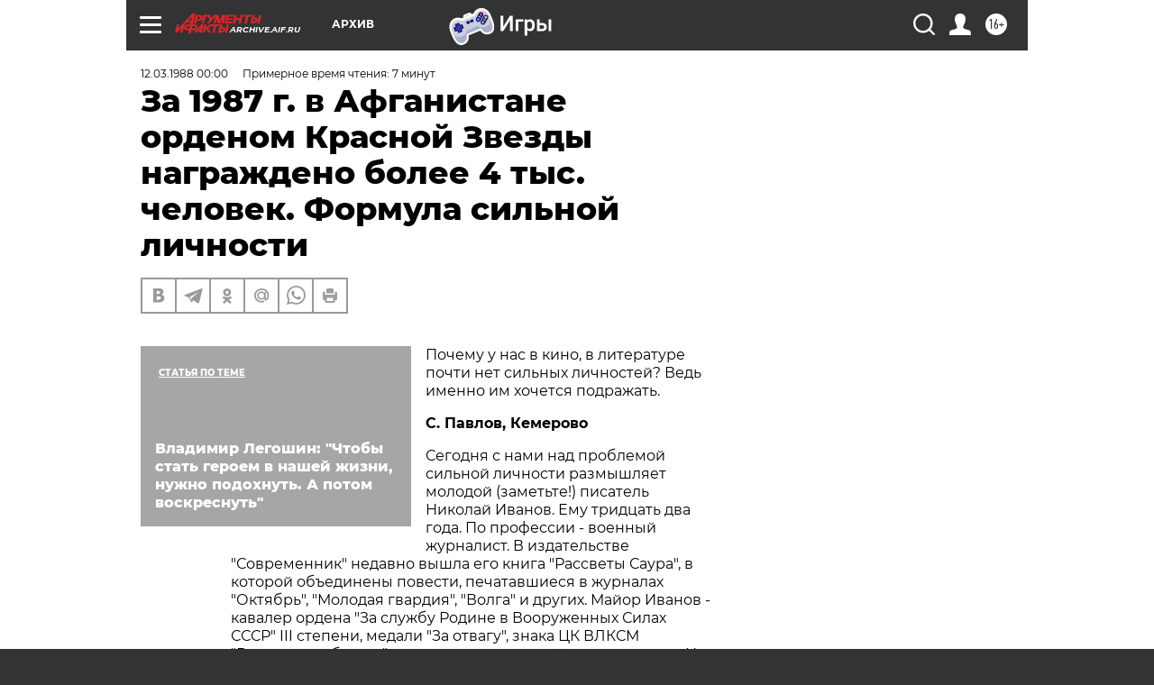

--- FILE ---
content_type: text/html; charset=UTF-8
request_url: https://archive.aif.ru/archive/1649436
body_size: 31065
content:
<!DOCTYPE html>
<!--[if IE 8]><html class="ie8"> <![endif]-->
<!--[if gt IE 8]><!--><html lang="ru"> <!--<![endif]-->
<head>
    <!-- created_at 22-01-2026 22:00:18 -->
    <script>
        window.isIndexPage = 0;
        window.isMobileBrowser = 0;
        window.disableSidebarCut = 1;
        window.bannerDebugMode = 0;
    </script>

                
                                    <meta http-equiv="Content-Type" content="text/html; charset=utf-8" >
<meta name="format-detection" content="telephone=no" >
<meta name="viewport" content="width=device-width, user-scalable=no, initial-scale=1.0, maximum-scale=1.0, minimum-scale=1.0" >
<meta http-equiv="X-UA-Compatible" content="IE=edge,chrome=1" >
<meta name="HandheldFriendly" content="true" >
<meta name="format-detection" content="telephone=no" >
<meta name="theme-color" content="#ffffff" >
<meta name="description" content="Почему у нас в кино, в литературе почти нет сильных личностей? Ведь именно им хочется подражать" >
<meta name="keywords" content="" >
<meta name="article:published_time" content="1988-03-12T00:00:00+0300" >
<meta property="og:title" content="За 1987 г. в Афганистане орденом Красной Звезды награждено более 4 тыс. человек. Формула сильной личности" >
<meta property="og:description" content="Почему у нас в кино, в литературе почти нет сильных личностей? Ведь именно им хочется подражать" >
<meta property="og:type" content="article" >
<meta property="og:image" content="https://archive.aif.ru/img/regions_og_image/archive.jpg" >
<meta property="og:url" content="https://archive.aif.ru/archive/1649436" >
<meta property="og:site_name" content="AiF" >
<meta property="twitter:card" content="summary_large_image" >
<meta property="twitter:site" content="@aifonline" >
<meta property="twitter:title" content="За 1987 г. в Афганистане орденом Красной Звезды награждено более 4 тыс. человек. Формула сильной личности" >
<meta property="twitter:description" content="Почему у нас в кино, в литературе почти нет сильных личностей? Ведь именно им хочется подражать" >
<meta property="twitter:creator" content="@aifonline" >
<meta property="twitter:domain" content="https://archive.aif.ru/archive/1649436" >
<meta name="facebook-domain-verification" content="jiqbwww7rrqnwzjkizob7wrpmgmwq3" >
        <title>За 1987 г. в Афганистане орденом Красной Звезды награждено более 4 тыс. человек. Формула сильной личности | АиФ Архив</title>    <link rel="shortcut icon" type="image/x-icon" href="/favicon.ico" />
    <link rel="icon" type="image/svg+xml" href="/favicon.svg">
    
    <link rel="preload" href="/redesign2018/fonts/montserrat-v15-latin-ext_latin_cyrillic-ext_cyrillic-regular.woff2" as="font" type="font/woff2" crossorigin>
    <link rel="preload" href="/redesign2018/fonts/montserrat-v15-latin-ext_latin_cyrillic-ext_cyrillic-italic.woff2" as="font" type="font/woff2" crossorigin>
    <link rel="preload" href="/redesign2018/fonts/montserrat-v15-latin-ext_latin_cyrillic-ext_cyrillic-700.woff2" as="font" type="font/woff2" crossorigin>
    <link rel="preload" href="/redesign2018/fonts/montserrat-v15-latin-ext_latin_cyrillic-ext_cyrillic-700italic.woff2" as="font" type="font/woff2" crossorigin>
    <link rel="preload" href="/redesign2018/fonts/montserrat-v15-latin-ext_latin_cyrillic-ext_cyrillic-800.woff2" as="font" type="font/woff2" crossorigin>
    <link href="https://archive.aif.ru/amp/archive/1649436" rel="amphtml" >
<link href="https://archive.aif.ru/archive/1649436" rel="canonical" >
<link href="https://archive.aif.ru/redesign2018/css/style.css?5a7" media="all" rel="stylesheet" type="text/css" >
<link href="https://archive.aif.ru/img/icon/apple_touch_icon_57x57.png?5a7" rel="apple-touch-icon" sizes="57x57" >
<link href="https://archive.aif.ru/img/icon/apple_touch_icon_114x114.png?5a7" rel="apple-touch-icon" sizes="114x114" >
<link href="https://archive.aif.ru/img/icon/apple_touch_icon_72x72.png?5a7" rel="apple-touch-icon" sizes="72x72" >
<link href="https://archive.aif.ru/img/icon/apple_touch_icon_144x144.png?5a7" rel="apple-touch-icon" sizes="144x144" >
<link href="https://archive.aif.ru/img/icon/apple-touch-icon.png?5a7" rel="apple-touch-icon" sizes="180x180" >
<link href="https://archive.aif.ru/img/icon/favicon-32x32.png?5a7" rel="icon" type="image/png" sizes="32x32" >
<link href="https://archive.aif.ru/img/icon/favicon-16x16.png?5a7" rel="icon" type="image/png" sizes="16x16" >
<link href="https://archive.aif.ru/img/manifest.json?5a7" rel="manifest" >
<link href="https://archive.aif.ru/img/safari-pinned-tab.svg?5a7" rel="mask-icon" color="#d55b5b" >
<link href="https://ads.betweendigital.com" rel="preconnect" crossorigin="" >
        <script type="text/javascript">
    //<!--
    var isRedesignPage = true;    //-->
</script>
<script type="text/javascript" src="https://archive.aif.ru/js/output/jquery.min.js?5a7"></script>
<script type="text/javascript" src="https://archive.aif.ru/js/output/header_scripts.js?5a7"></script>
<script type="text/javascript">
    //<!--
    var _sf_startpt=(new Date()).getTime()    //-->
</script>
<script type="application/ld+json">
    {"@context":"https:\/\/schema.org","@type":"BreadcrumbList","itemListElement":[{"@type":"ListItem","position":1,"name":"\u0410\u0440\u0433\u0443\u043c\u0435\u043d\u0442\u044b \u0438 \u0424\u0430\u043a\u0442\u044b","item":"https:\/\/archive.aif.ru\/"},{"@type":"ListItem","position":2,"name":"\u0410\u0440\u0445\u0438\u0432","item":"https:\/\/archive.aif.ru\/archive"},{"@type":"ListItem","position":3,"name":"\u0417\u0430 1987 \u0433. \u0432 \u0410\u0444\u0433\u0430\u043d\u0438\u0441\u0442\u0430\u043d\u0435 \u043e\u0440\u0434\u0435\u043d\u043e\u043c \u041a\u0440\u0430\u0441\u043d\u043e\u0439 \u0417\u0432\u0435\u0437\u0434\u044b \u043d\u0430\u0433\u0440\u0430\u0436\u0434\u0435\u043d\u043e \u0431\u043e\u043b\u0435\u0435 4 \u0442\u044b\u0441. \u0447\u0435\u043b\u043e\u0432\u0435\u043a. \u0424\u043e\u0440\u043c\u0443\u043b\u0430 \u0441\u0438\u043b\u044c\u043d\u043e\u0439 \u043b\u0438\u0447\u043d\u043e\u0441\u0442\u0438","item":"https:\/\/archive.aif.ru\/archive\/1649436"}]}</script>
<script type="application/ld+json">
    {"@context":"https:\/\/schema.org","@type":"Article","mainEntityOfPage":{"@type":"WebPage","@id":"https:\/\/archive.aif.ru\/archive\/1649436"},"headline":"\u0417\u0430 1987 \u0433. \u0432 \u0410\u0444\u0433\u0430\u043d\u0438\u0441\u0442\u0430\u043d\u0435 \u043e\u0440\u0434\u0435\u043d\u043e\u043c \u041a\u0440\u0430\u0441\u043d\u043e\u0439 \u0417\u0432\u0435\u0437\u0434\u044b \u043d\u0430\u0433\u0440\u0430\u0436\u0434\u0435\u043d\u043e \u0431\u043e\u043b\u0435\u0435 4 \u0442\u044b\u0441. \u0447\u0435\u043b\u043e\u0432\u0435\u043a. \u0424\u043e\u0440\u043c\u0443\u043b\u0430 \u0441\u0438\u043b\u044c\u043d\u043e\u0439 \u043b\u0438\u0447\u043d\u043e\u0441\u0442\u0438","articleBody":"\r\n\r\n\u041f\u043e\u0447\u0435\u043c\u0443 \u0443 \u043d\u0430\u0441 \u0432 \u043a\u0438\u043d\u043e, \u0432 \u043b\u0438\u0442\u0435\u0440\u0430\u0442\u0443\u0440\u0435 \u043f\u043e\u0447\u0442\u0438 \u043d\u0435\u0442 \u0441\u0438\u043b\u044c\u043d\u044b\u0445 \u043b\u0438\u0447\u043d\u043e\u0441\u0442\u0435\u0439? \u0412\u0435\u0434\u044c \u0438\u043c\u0435\u043d\u043d\u043e \u0438\u043c \u0445\u043e\u0447\u0435\u0442\u0441\u044f \u043f\u043e\u0434\u0440\u0430\u0436\u0430\u0442\u044c. \r\n\r\n\r\n\u0421. \u041f\u0430\u0432\u043b\u043e\u0432, \u041a\u0435\u043c\u0435\u0440\u043e\u0432\u043e \r\n\r\n\r\n\r\n\r\n\u0421\u0435\u0433\u043e\u0434\u043d\u044f \u0441 \u043d\u0430\u043c\u0438 \u043d\u0430\u0434 \u043f\u0440\u043e\u0431\u043b\u0435\u043c\u043e\u0439 \u0441\u0438\u043b\u044c\u043d\u043e\u0439 \u043b\u0438\u0447\u043d\u043e\u0441\u0442\u0438 \u0440\u0430\u0437\u043c\u044b\u0448\u043b\u044f\u0435\u0442 \u043c\u043e\u043b\u043e\u0434\u043e\u0439 (\u0437\u0430\u043c\u0435\u0442\u044c\u0442\u0435!) \u043f\u0438\u0441\u0430\u0442\u0435\u043b\u044c \u041d\u0438\u043a\u043e\u043b\u0430\u0439 \u0418\u0432\u0430\u043d\u043e\u0432. \u0415\u043c\u0443 \u0442\u0440\u0438\u0434\u0446\u0430\u0442\u044c \u0434\u0432\u0430 \u0433\u043e\u0434\u0430. \u041f\u043e \u043f\u0440\u043e\u0444\u0435\u0441\u0441\u0438\u0438 - \u0432\u043e\u0435\u043d\u043d\u044b\u0439 \u0436\u0443\u0440\u043d\u0430\u043b\u0438\u0441\u0442. \u0412 \u0438\u0437\u0434\u0430\u0442\u0435\u043b\u044c\u0441\u0442\u0432\u0435 \"\u0421\u043e\u0432\u0440\u0435\u043c\u0435\u043d\u043d\u0438\u043a\" \u043d\u0435\u0434\u0430\u0432\u043d\u043e \u0432\u044b\u0448\u043b\u0430 \u0435\u0433\u043e \u043a\u043d\u0438\u0433\u0430 \"\u0420\u0430\u0441\u0441\u0432\u0435\u0442\u044b \u0421\u0430\u0443\u0440\u0430\", \u0432 \u043a\u043e\u0442\u043e\u0440\u043e\u0439 \u043e\u0431\u044a\u0435\u0434\u0438\u043d\u0435\u043d\u044b \u043f\u043e\u0432\u0435\u0441\u0442\u0438, \u043f\u0435\u0447\u0430\u0442\u0430\u0432\u0448\u0438\u0435\u0441\u044f \u0432 \u0436\u0443\u0440\u043d\u0430\u043b\u0430\u0445 \"\u041e\u043a\u0442\u044f\u0431\u0440\u044c\", \"\u041c\u043e\u043b\u043e\u0434\u0430\u044f \u0433\u0432\u0430\u0440\u0434\u0438\u044f\", \"\u0412\u043e\u043b\u0433\u0430\" \u0438 \u0434\u0440\u0443\u0433\u0438\u0445. \u041c\u0430\u0439\u043e\u0440 \u0418\u0432\u0430\u043d\u043e\u0432 - \u043a\u0430\u0432\u0430\u043b\u0435\u0440 \u043e\u0440\u0434\u0435\u043d\u0430 \"\u0417\u0430 \u0441\u043b\u0443\u0436\u0431\u0443 \u0420\u043e\u0434\u0438\u043d\u0435 \u0432 \u0412\u043e\u043e\u0440\u0443\u0436\u0435\u043d\u043d\u044b\u0445 \u0421\u0438\u043b\u0430\u0445 \u0421\u0421\u0421\u0420\" III \u0441\u0442\u0435\u043f\u0435\u043d\u0438, \u043c\u0435\u0434\u0430\u043b\u0438 \"\u0417\u0430 \u043e\u0442\u0432\u0430\u0433\u0443\", \u0437\u043d\u0430\u043a\u0430 \u0426\u041a \u0412\u041b\u041a\u0421\u041c \"\u0412\u043e\u0438\u043d\u0441\u043a\u0430\u044f \u0434\u043e\u0431\u043b\u0435\u0441\u0442\u044c\", \u043b\u0430\u0443\u0440\u0435\u0430\u0442 \u043b\u0438\u0442\u0435\u0440\u0430\u0442\u0443\u0440\u043d\u043e\u0439 \u043f\u0440\u0435\u043c\u0438\u0438 \u0438\u043c\u0435\u043d\u0438 \u041d. \u041e\u0441\u0442\u0440\u043e\u0432\u0441\u043a\u043e\u0433\u043e. \r\n\r\n\r\n\u041a\u041e\u0420\u0420. \u041d\u0438\u043a\u043e\u043b\u0430\u0439, \u0432 \u043e\u0442\u043b\u0438\u0447\u0438\u0435 \u043e\u0442 \u0432\u0430\u0448\u0438\u0445 \u0433\u0440\u0430\u0436\u0434\u0430\u043d\u0441\u043a\u0438\u0445 \u043a\u043e\u043b\u043b\u0435\u0433, \u0432\u044b \u043f\u043e\u043b\u0443\u0447\u0438\u043b\u0438, \u043c\u043e\u0436\u043d\u043e \u0441\u043a\u0430\u0437\u0430\u0442\u044c, \u0441\u043f\u0430\u0440\u0442\u0430\u043d\u0441\u043a\u043e\u0435 \u0432\u043e\u0441\u043f\u0438\u0442\u0430\u043d\u0438\u0435: \u0441\u043d\u0430\u0447\u0430\u043b\u0430 \u0432 \u0441\u0443\u0432\u043e\u0440\u043e\u0432\u0441\u043a\u043e\u043c \u0443\u0447\u0438\u043b\u0438\u0449\u0435, \u0437\u0430\u0442\u0435\u043c \u0441\u043b\u0443\u0436\u0438\u043b\u0438 \u0434\u0435\u0441\u0430\u043d\u0442\u043d\u0438\u043a\u043e\u043c \u0432 \u0441\u043e\u0441\u0442\u0430\u0432\u0435 \u043e\u0433\u0440\u0430\u043d\u0438\u0447\u0435\u043d\u043d\u043e\u0433\u043e \u043a\u043e\u043d\u0442\u0438\u043d\u0433\u0435\u043d\u0442\u0430 \u0441\u043e\u0432\u0435\u0442\u0441\u043a\u0438\u0445 \u0432\u043e\u0439\u0441\u043a \u0432 \u0410\u0444\u0433\u0430\u043d\u0438\u0441\u0442\u0430\u043d\u0435. \u0412\u044b \u0441\u0447\u0438\u0442\u0430\u0435\u0442\u0435 \u0441\u0435\u0431\u044f \u0441\u0438\u043b\u044c\u043d\u043e\u0439 \u043b\u0438\u0447\u043d\u043e\u0441\u0442\u044c\u044e? \r\n\r\n\r\n\u0418\u0412\u0410\u041d\u041e\u0412. \u0410 \u0443 \u0432\u0430\u0441 \u0435\u0441\u0442\u044c \u0433\u043e\u0442\u043e\u0432\u0430\u044f \u0444\u043e\u0440\u043c\u0443\u043b\u0430 \u0441\u0438\u043b\u044c\u043d\u043e\u0439 \u043b\u0438\u0447\u043d\u043e\u0441\u0442\u0438? \r\n\r\n\r\n\u041a\u041e\u0420\u0420. \u0421\u0440\u0430\u0437\u0443 \u043d\u0435 \u043e\u0442\u0432\u0435\u0442\u0438\u0448\u044c... \r\n\r\n\r\n\r\n\r\n\u0418\u0412\u0410\u041d\u041e\u0412. \u0410 \u043f\u043e-\u043c\u043e\u0435\u043c\u0443, \u0438 \u043d\u0435 \u043d\u0430\u0434\u043e. \u041d\u0430\u0432\u0435\u0440\u043d\u043e\u0435, \u0435\u0441\u0442\u044c \u0441\u043c\u044b\u0441\u043b \u043e\u043f\u0440\u0435\u0434\u0435\u043b\u0438\u0442\u044c \u043a\u0430\u043a\u0438\u0435-\u0442\u043e \u043a\u0430\u0447\u0435\u0441\u0442\u0432\u0430, \u0445\u0430\u0440\u0430\u043a\u0442\u0435\u0440\u0438\u0441\u0442\u0438\u043a\u0438, \u043a\u043e\u0442\u043e\u0440\u044b\u043c\u0438 \u043e\u0431\u044f\u0437\u0430\u0442\u0435\u043b\u044c\u043d\u043e \u0434\u043e\u043b\u0436\u0435\u043d \u043e\u0431\u043b\u0430\u0434\u0430\u0442\u044c \u0442\u043e\u0442, \u043a\u043e\u0433\u043e \u043c\u044b \u043d\u0430\u0437\u044b\u0432\u0430\u0435\u043c \u0441\u0438\u043b\u044c\u043d\u043e\u0439 \u043b\u0438\u0447\u043d\u043e\u0441\u0442\u044c\u044e. \u041a\u0441\u0442\u0430\u0442\u0438, \u0441\u0438\u043b\u044c\u043d\u0430\u044f \u043b\u0438\u0447\u043d\u043e\u0441\u0442\u044c - \u044d\u0442\u043e \u043d\u0435 \u043e\u0431\u044f\u0437\u0430\u0442\u0435\u043b\u044c\u043d\u043e \u043f\u043e\u043b\u043e\u0436\u0438\u0442\u0435\u043b\u044c\u043d\u044b\u0439 \u0433\u0435\u0440\u043e\u0439. \u041e\u0442\u0440\u0438\u0446\u0430\u0442\u0435\u043b\u044c\u043d\u044b\u0435 \u0433\u0435\u0440\u043e\u0438 \u0442\u043e\u0436\u0435 \u043c\u043e\u0433\u0443\u0442 \u043e\u0431\u043b\u0430\u0434\u0430\u0442\u044c, \u043d\u0430\u043f\u0440\u0438\u043c\u0435\u0440, \u043a\u0430\u043a \u0446\u0435\u043b\u0435\u0443\u0441\u0442\u0440\u0435\u043c\u043b\u0435\u043d\u043d\u043e\u0441\u0442\u044c\u044e, \u0442\u0430\u043a \u0438 \u0432\u0435\u0441\u0435\u043b\u044b\u043c, \u043e\u0431\u0449\u0438\u0442\u0435\u043b\u044c\u043d\u044b\u043c \u0445\u0430\u0440\u0430\u043a\u0442\u0435\u0440\u043e\u043c, \u043e\u043d\u0438 \u043c\u043d\u043e\u0433\u043e\u0433\u043e \u043c\u043e\u0433\u0443\u0442 \u0434\u043e\u0441\u0442\u0438\u0447\u044c... \r\n\r\n\r\n\u041a\u041e\u0420\u0420. \u041d\u0443\u0436\u043d\u044b \u043b\u0438, \u043f\u043e-\u0432\u0430\u0448\u0435\u043c\u0443, \u043f\u043e\u043b\u043e\u0436\u0438\u0442\u0435\u043b\u044c\u043d\u044b\u0435 \u0433\u0435\u0440\u043e\u0438 \u0432 \u043b\u0438\u0442\u0435\u0440\u0430\u0442\u0443\u0440\u0435? \r\n\r\n\r\n\u0418\u0412\u0410\u041d\u041e\u0412. \u041e\u043d\u0438 \u043d\u0435\u043e\u0431\u0445\u043e\u0434\u0438\u043c\u044b. \u0411\u043e\u043b\u0435\u0435 \u0442\u043e\u0433\u043e, \u0433\u0435\u0440\u043e\u044f \u043c\u043e\u0436\u043d\u043e \u0432\u043e\u0441\u043f\u0438\u0442\u0430\u0442\u044c \u0442\u043e\u043b\u044c\u043a\u043e \u043d\u0430 \u0433\u0435\u0440\u043e\u0438\u0447\u0435\u0441\u043a\u043e\u043c. \u0410 \u0447\u0442\u043e \u0434\u0435\u043b\u0430\u044e\u0442 \u043d\u0435\u043a\u043e\u0442\u043e\u0440\u044b\u0435 \u043d\u0430\u0448\u0438 \u0438\u0437\u0434\u0430\u043d\u0438\u044f, \u0432 \u043f\u0435\u0440\u0432\u0443\u044e \u043e\u0447\u0435\u0440\u0435\u0434\u044c \u043c\u043e\u043b\u043e\u0434\u0435\u0436\u043d\u044b\u0435? \u0426\u0435\u043b\u044b\u0435 \u043f\u043e\u043b\u043e\u0441\u044b, \u0440\u0430\u0437\u0432\u043e\u0440\u043e\u0442\u044b, \u0438\u0441\u0441\u043b\u0435\u0434\u043e\u0432\u0430\u043d\u0438\u044f \u0441 \u043f\u0440\u0435\u0434\u043b\u043e\u0436\u0435\u043d\u0438\u044f\u043c\u0438 - \u0432\u0441\u0435 \u043e \u043f\u0430\u043d\u043a\u0430\u0445, \u043c\u0435\u0442\u0430\u043b\u043b\u0438\u0441\u0442\u0430\u0445, \u043d\u0430\u0440\u043a\u043e\u043c\u0430\u043d\u0430\u0445. \u0421\u0435\u0439\u0447\u0430\u0441 \u0448\u043a\u043e\u043b\u044c\u043d\u0438\u043a\u0438 \u043f\u043e\u0440\u043e\u0439 \u043b\u0443\u0447\u0448\u0435 \u0437\u043d\u0430\u044e\u0442, \u043a\u0430\u043a \"\u043f\u043e\u0439\u043c\u0430\u0442\u044c \u043a\u0430\u0439\u0444\" \u0432 \u0442\u043e\u043a\u0441\u0438\u043a\u043e\u043c\u0430\u043d\u0438\u0438, \u043a\u0430\u043a \u043d\u0430\u0437\u044b\u0432\u0430\u044e\u0442\u0441\u044f \u0433\u0440\u0443\u043f\u043f\u044b, \u0438\u0441\u043f\u043e\u043b\u043d\u044f\u044e\u0449\u0438\u0435 \u0442\u044f\u0436\u0435\u043b\u044b\u0439 \u0440\u043e\u043a, \u0447\u0435\u043c \u043f\u043e\u0434\u0432\u0438\u0433\u0438, \u043a\u043e\u0442\u043e\u0440\u044b\u0435 \u0441\u043e\u0432\u0435\u0440\u0448\u0430\u043b\u0438 \u0438\u0445 \u0441\u0432\u0435\u0440\u0441\u0442\u043d\u0438\u043a\u0438 \u0432 \u0410\u0444\u0433\u0430\u043d\u0438\u0441\u0442\u0430\u043d\u0435: \u041a\u043e\u043b\u044f \u0427\u0435\u043f\u0438\u043a, \u043e\u043a\u0440\u0443\u0436\u0435\u043d\u043d\u044b\u0439 \u0432\u0440\u0430\u0433\u0430\u043c\u0438, \u0432\u0437\u043e\u0440\u0432\u0430\u043b \u043c\u0438\u043d\u0443 \u043d\u0430 \u0441\u0432\u043e\u0435\u0439 \u0433\u0440\u0443\u0434\u0438, \u0421\u0430\u0448\u0430 \u041a\u043e\u0440\u044f\u0432\u0438\u043d \u0437\u0430\u043a\u0440\u044b\u043b \u0433\u0440\u0443\u0434\u044c\u044e \u043a\u043e\u043c\u0430\u043d\u0434\u0438\u0440\u0430 \u0432\u0437\u0432\u043e\u0434\u0430. \u0415\u0441\u0442\u044c \u043b\u0435\u0442\u0447\u0438\u043a\u0438, \u043a\u043e\u0442\u043e\u0440\u044b\u0435 \u043d\u0430\u043f\u0440\u0430\u0432\u043b\u044f\u043b\u0438 \u0441\u0432\u043e\u0438 \u043f\u043e\u0434\u0431\u0438\u0442\u044b\u0435 \u0441\u0430\u043c\u043e\u043b\u0435\u0442\u044b \u043d\u0430 \u0434\u0443\u0448\u043c\u0430\u043d\u0441\u043a\u0438\u0435 \u043f\u043e\u0437\u0438\u0446\u0438\u0438, \u043c\u0435\u0445\u0430\u043d\u0438\u043a\u0438-\u0432\u043e\u0434\u0438\u0442\u0435\u043b\u0438, \u043a\u043e\u0442\u043e\u0440\u044b\u0435 \u0432\u0435\u043b\u0438 \u0441\u0432\u043e\u0439 \u0433\u043e\u0440\u044f\u0449\u0438\u0435 \u043c\u0430\u0448\u0438\u043d\u044b \u043d\u0430 \u0437\u0435\u043d\u0438\u0442\u043d\u044b\u0435 \u0443\u0441\u0442\u0430\u043d\u043e\u0432\u043a\u0438 \"\u0434\u0443\u0445\u043e\u0432\". \u041f\u043e \u043e\u0434\u043d\u043e\u0439 \u0443\u043b\u0438\u0446\u0435 \u043c\u043e\u0433\u0443\u0442 \u0438\u0434\u0442\u0438 \u0440\u043e\u0432\u0435\u0441\u043d\u0438\u043a\u0438, \u0438 \u043e\u0434\u0438\u043d \u0433\u043e\u0440\u0434\u043e \u0432\u044b\u043f\u044f\u0447\u0438\u0432\u0430\u0435\u0442 \u0433\u0440\u0443\u0434\u044c \u0441 \u043d\u0430\u0434\u043f\u0438\u0441\u044c\u044e \u043d\u0430 \u043c\u0430\u0439\u043a\u0435 \"Made in USA\", \u0430 \u0443 \u0432\u0442\u043e\u0440\u043e\u0433\u043e \u0432 \u0433\u0440\u0443\u0434\u0438 \u043e\u0441\u043a\u043e\u043b\u043a\u0438 \u043e\u0442 \u043c\u0438\u043d \u0438 \u0441\u043d\u0430\u0440\u044f\u0434\u043e\u0432, \u043d\u0430 \u043a\u043e\u0442\u043e\u0440\u044b\u0445 \u0441\u0442\u043e\u044f\u043b\u043e \u0442\u043e\u0447\u043d\u043e \u0442\u0430\u043a\u043e\u0435 \u0436\u0435 \u043a\u043b\u0435\u0439\u043c\u043e. \r\n\r\n\r\n\u0414\u0443\u043c\u0430\u044e, \u0432\u0441\u0435\u043c - \u0438 \u043f\u0440\u0435\u0441\u0441\u0435 \u043f\u0440\u0435\u0436\u0434\u0435 \u0432\u0441\u0435\u0433\u043e - \u043d\u0435\u043e\u0431\u0445\u043e\u0434\u0438\u043c\u043e \u0441\u043c\u0435\u043d\u0438\u0442\u044c \u0430\u043a\u0446\u0435\u043d\u0442 \u0432 \u043d\u0430\u0448\u0435\u043c \u0440\u0430\u0437\u0433\u043e\u0432\u043e\u0440\u0435 \u043e \u043c\u043e\u043b\u043e\u0434\u0435\u0436\u0438. \u0414\u0430, \u0440\u0430\u0437\u0431\u0438\u0440\u0430\u0442\u044c\u0441\u044f \u0432 \u043c\u043e\u043b\u043e\u0434\u0435\u0436\u043d\u044b\u0445 \u043f\u0440\u043e\u0431\u043b\u0435\u043c\u0430\u0445 \u043d\u0430\u0434\u043e, \u043d\u043e \u043f\u043e\u0447\u0435\u043c\u0443 \u043c\u044b \u043f\u043e \u043f\u0440\u0435\u0438\u043c\u0443\u0449\u0435\u0441\u0442\u0432\u0443 \u0433\u043e\u0432\u043e\u0440\u0438\u043c \u043e \u043f\u0430\u043d\u043a\u0430\u0445 \u0438 \u043c\u0435\u0442\u0430\u043b\u043b\u0438\u0441\u0442\u0430\u0445, \u043a\u043e\u0433\u0434\u0430 \u0442\u043e\u043b\u044c\u043a\u043e \u0438\u0437 \u0410\u0444\u0433\u0430\u043d\u0438\u0441\u0442\u0430\u043d\u0430 \u0443 \u043d\u0430\u0441 \u0431\u043e\u043b\u0435\u0435 50 \u0413\u0435\u0440\u043e\u0435\u0432 \u0421\u043e\u0432\u0435\u0442\u0441\u043a\u043e\u0433\u043e \u0421\u043e\u044e\u0437\u0430. \u042f \u0443\u0436\u0435 \u043d\u0435 \u0433\u043e\u0432\u043e\u0440\u044e \u043e \u0441\u043e\u0442\u043d\u044f\u0445, \u0442\u044b\u0441\u044f\u0447\u0430\u0445 \u043f\u0440\u043e\u0441\u0442\u043e \u043d\u0430\u0433\u0440\u0430\u0436\u0434\u0435\u043d\u043d\u044b\u0445 \u043e\u0440\u0434\u0435\u043d\u0430\u043c\u0438 \u0438 \u043c\u0435\u0434\u0430\u043b\u044f\u043c\u0438, \u0445\u043e\u0442\u044f \u0437\u0430 \u043a\u0430\u0436\u0434\u044b\u043c \"\u043f\u0440\u043e\u0441\u0442\u043e\" - \u043f\u043e\u0434\u0432\u0438\u0433, \u043f\u043e\u0441\u0442\u0443\u043f\u043e\u043a. \u041f\u0430\u043d\u043a\u0438, \u043c\u0435\u0442\u0430\u043b\u043b\u0438\u0441\u0442\u044b - \u044d\u0442\u043e \u043c\u043e\u0434\u0430, \u043e\u043d\u0430 \u043f\u0440\u043e\u0439\u0434\u0435\u0442 \u0438 \u0443\u0439\u0434\u0435\u0442. \u0410 \u0447\u0435\u0441\u0442\u044c, \u0434\u043e\u043b\u0433, \u0441\u043e\u0432\u0435\u0441\u0442\u044c - \u044d\u0442\u043e \u043d\u0430\u0432\u0435\u0447\u043d\u043e. \u041f\u043e\u043b\u043e\u0436\u0438\u0442\u0435\u043b\u044c\u043d\u044b\u0439 \u0433\u0435\u0440\u043e\u0439, \u0442\u0430 \u0441\u0430\u043c\u0430\u044f \u0441\u0438\u043b\u044c\u043d\u0430\u044f \u043b\u0438\u0447\u043d\u043e\u0441\u0442\u044c, \u043d\u0435\u043f\u0440\u0435\u043c\u0435\u043d\u043d\u043e \u0434\u043e\u043b\u0436\u0435\u043d \u0438\u043c\u0435\u0442\u044c \u044d\u0442\u0438 \u043f\u043e\u043d\u044f\u0442\u0438\u044f \u0432 \u043a\u0440\u043e\u0432\u0438, \u0432 \u0441\u0435\u0440\u0434\u0446\u0435. \r\n\r\n\r\n\u041a\u041e\u0420\u0420. \u0417\u043d\u0430\u0447\u0438\u0442, \u043a\u0430\u043a\u0430\u044f-\u0442\u043e \u0447\u0430\u0441\u0442\u044c \u043c\u043e\u043b\u043e\u0434\u0435\u0436\u0438 \u0432\u0441\u0435 \u0436\u0435, \u0447\u0442\u043e \u043d\u0430\u0437\u044b\u0432\u0430\u0435\u0442\u0441\u044f, \u0443\u043f\u0443\u0449\u0435\u043d\u0430? \r\n\r\n\r\n\u0418\u0412\u0410\u041d\u041e\u0412. \u0412 \u0430\u0440\u043c\u0438\u0438 \u043e\u0447\u0435\u043d\u044c \u0447\u0435\u0442\u043a\u043e \u0432\u0438\u0434\u043d\u043e, \u043a\u0442\u043e \u0435\u0441\u0442\u044c \u043a\u0442\u043e. \u041d\u0430\u0432\u0435\u0440\u043d\u043e\u0435, \u043d\u0430\u0441\u043b\u044b\u0448\u0430\u043d\u044b \u043e \"\u0434\u0435\u0434\u043e\u0432\u0449\u0438\u043d\u0435\"? \u0422\u0435\u043c\u0430 \u044d\u0442\u0430 \u043d\u044b\u043d\u0447\u0435 \u043c\u043e\u0434\u043d\u0430\u044f. \u042f \u0436\u0435 \u0441\u043a\u0430\u0436\u0443 \u0442\u0430\u043a: \u0430\u0440\u043c\u0438\u044f \u0437\u0430\u0441\u0442\u0430\u0432\u043b\u044f\u0435\u0442 \u0447\u0435\u043b\u043e\u0432\u0435\u043a\u0430 \u0431\u044b\u0442\u044c \u0442\u0430\u043a\u0438\u043c, \u043a\u0430\u043a\u043e\u0432 \u043e\u043d \u0435\u0441\u0442\u044c \u043d\u0430 \u0441\u0430\u043c\u043e\u043c \u0434\u0435\u043b\u0435. \u041a \u043f\u0440\u0438\u043c\u0435\u0440\u0443, \u043d\u0430 \"\u0433\u0440\u0430\u0436\u0434\u0430\u043d\u043a\u0435\" \u043c\u043e\u0436\u043d\u043e, \u0435\u0441\u043b\u0438 \u0442\u0435\u0431\u0435 \u0447\u0442\u043e-\u0442\u043e \u043d\u0435 \u043f\u043e\u043d\u0440\u0430\u0432\u0438\u043b\u043e\u0441\u044c \u0438\u043b\u0438 \u0441 \u0447\u0435\u043c-\u0442\u043e \u043d\u0435 \u0441\u043e\u0433\u043b\u0430\u0441\u0435\u043d, \u0445\u043b\u043e\u043f\u043d\u0443\u0442\u044c \u0434\u0432\u0435\u0440\u044c\u044e \u0438 \u0432\u0440\u043e\u0434\u0435 \u0431\u044b \u0433\u043e\u0440\u0434\u043e \u0443\u0439\u0442\u0438. \u0410 \u0432 \u0430\u0440\u043c\u0438\u0438 \u0434\u0432\u0435\u0440\u044c\u044e \u043d\u0435 \u0445\u043b\u043e\u043f\u043d\u0435\u0448\u044c \u0438 \u0443\u0439\u0442\u0438 \u0442\u0435\u0431\u0435 \u043d\u0435\u043a\u0443\u0434\u0430. \u0418 \u0432 \u0441\u0434\u0435\u043b\u043a\u0443 \u0441 \u0441\u043e\u0432\u0435\u0441\u0442\u044c\u044e \u043f\u043e\u044d\u0442\u043e\u043c\u0443 \u043d\u0435 \u0441\u044b\u0433\u0440\u0430\u0435\u0448\u044c - \u0442\u0443\u0442 \u0438\u043b\u0438 \u043f\u0440\u0438\u043d\u0438\u043c\u0430\u0439 \u0443\u043d\u0438\u0436\u0435\u043d\u0438\u0435, \u0438\u043b\u0438 \u043f\u0440\u043e\u0442\u0438\u0432\u044c\u0441\u044f \u0435\u043c\u0443. \u041a\u0441\u0442\u0430\u0442\u0438, \u043d\u0435\u0443\u0441\u0442\u0430\u0432\u043d\u044b\u0435 \u0432\u0437\u0430\u0438\u043c\u043e\u043e\u0442\u043d\u043e\u0448\u0435\u043d\u0438\u044f, \u043a\u0430\u043a \u043f\u0440\u0430\u0432\u0438\u043b\u043e, \u0432\u043e\u0437\u043d\u0438\u043a\u0430\u044e\u0442 \u0441 \u0442\u0435\u043c\u0438, \u043a\u0442\u043e \u0437\u0430\u0440\u0430\u043d\u0435\u0435 \u0433\u043e\u0442\u043e\u0432 \u0441\u043a\u043b\u043e\u043d\u0438\u0442\u044c \u0433\u043e\u043b\u043e\u0432\u0443. \u0410\u0440\u043c\u0438\u044f - \u0447\u0438\u0441\u0442\u043e \u043c\u0443\u0436\u0441\u043a\u043e\u0439 \u043a\u043e\u043b\u043b\u0435\u043a\u0442\u0438\u0432, \u0440\u0435\u0431\u044f\u0442\u0430 \u043e\u0434\u043d\u043e\u0433\u043e \u0432\u043e\u0437\u0440\u0430\u0441\u0442\u0430, \u0443 \u043a\u0430\u0436\u0434\u043e\u0433\u043e \u0441\u0432\u043e\u0435 \u043c\u0435\u0441\u0442\u043e \u0432 \u0441\u0442\u0440\u043e\u044e. \u041d\u044b\u0442\u0438\u043a\u0438 \u0436\u0435, \u043f\u0440\u043e\u0445\u0432\u043e\u0441\u0442\u044b, \u0441\u0430\u0447\u043a\u0438, \u0445\u0430\u043c\u0435\u043b\u0435\u043e\u043d\u044b, \u043f\u043e\u043f\u0440\u044b\u0433\u0443\u043d\u0447\u0438\u043a\u0438, \u043c\u0430\u043c\u0435\u043d\u044c\u043a\u0438\u043d\u044b \u0441\u044b\u043d\u043a\u0438 - \u0432\u044b \u0437\u043d\u0430\u0435\u0442\u0435, \u044f \u0437\u0430\u0442\u0440\u0443\u0434\u043d\u044f\u044e\u0441\u044c \u043e\u0442\u044b\u0441\u043a\u0430\u0442\u044c \u0438 \u043d\u0430\u0437\u0432\u0430\u0442\u044c \u043a\u043e\u043b\u043b\u0435\u043a\u0442\u0438\u0432, \u0433\u0434\u0435 \u0431\u044b \u0442\u0430\u043a\u0438\u0445 \u043b\u044e\u0431\u0438\u043b\u0438. \u0417\u0434\u0435\u0441\u044c, \u043f\u043e-\u043c\u043e\u0435\u043c\u0443, \u043d\u0430\u0434\u043e \u0438\u0441\u043a\u0430\u0442\u044c \u043a\u043e\u0440\u043d\u0438 \u043d\u0435\u0443\u0441\u0442\u0430\u0432\u043d\u044b\u0445 \u0432\u0437\u0430\u0438\u043c\u043e\u043e\u0442\u043d\u043e\u0448\u0435\u043d\u0438\u0439. \r\n\r\n\r\n\u041a\u041e\u0420\u0420. \u041d\u0435 \u0442\u0430, \u0432\u044b\u0445\u043e\u0434\u0438\u0442, \u0442\u0435\u043f\u0435\u0440\u044c \u043c\u043e\u043b\u043e\u0434\u0435\u0436\u044c? \r\n\r\n\r\n\u0418\u0412\u0410\u041d\u041e\u0412. \u0412\u044b, \u043d\u0430\u0432\u0435\u0440\u043d\u043e\u0435, \u0437\u043d\u0430\u0435\u0442\u0435, \u0447\u0442\u043e \u0441\u0430\u043c\u043e\u0435 \u0441\u0442\u0440\u0430\u0448\u043d\u043e\u0435 \u043d\u0430\u043a\u0430\u0437\u0430\u043d\u0438\u0435 \u0434\u043b\u044f \u0441\u043e\u043b\u0434\u0430\u0442\u0430 \u0432 \u0410\u0444\u0433\u0430\u043d\u0438\u0441\u0442\u0430\u043d\u0435 - \u044d\u0442\u043e \u043a\u043e\u0433\u0434\u0430 \u0435\u0433\u043e \u043d\u0435 \u0431\u0435\u0440\u0443\u0442 \u0432 \u0431\u043e\u0439. \u041f\u0440\u0435\u0434\u0441\u0442\u0430\u0432\u043b\u044f\u0435\u0442\u0435, \u0440\u043e\u0442\u0430 \u043f\u043e\u043b\u0443\u0447\u0430\u0435\u0442 \u043e\u0440\u0443\u0436\u0438\u0435, \u0431\u043e\u0435\u043f\u0440\u0438\u043f\u0430\u0441\u044b, \u0431\u0440\u043e\u043d\u0435\u0436\u0438\u043b\u0435\u0442\u044b, \u0432\u0441\u0435 \u0437\u043d\u0430\u044e\u0442, \u0447\u0442\u043e \u043a\u0442\u043e- \u0442\u043e, \u0432\u0438\u0434\u0438\u043c\u043e, \u043d\u0435 \u0432\u0435\u0440\u043d\u0435\u0442\u0441\u044f - \u0430 \u043e\u0434\u0438\u043d, \u043e\u0434\u0438\u043d \u043e\u0441\u0442\u0430\u0435\u0442\u0441\u044f \u0432 \u043b\u0430\u0433\u0435\u0440\u0435. \u0418 \u0432\u0441\u0435 \u0437\u043d\u0430\u044e\u0442, \u0447\u0442\u043e \u0443\u0436 \u043e\u043d-\u0442\u043e \u0442\u043e\u0447\u043d\u043e \u043e\u0441\u0442\u0430\u043d\u0435\u0442\u0441\u044f \u0436\u0438\u0432... \u0421\u0442\u0440\u0430\u0448\u043d\u043e\u0435 \u043d\u0430\u043a\u0430\u0437\u0430\u043d\u0438\u0435. \u042f \u0432\u0438\u0434\u0435\u043b, \u043a\u0430\u043a \u043e\u0434\u043d\u0430\u0436\u0434\u044b \u0442\u0430\u043a\u043e\u0439 \u043e\u0442\u043b\u0443\u0447\u0435\u043d\u043d\u044b\u0439 \u043e\u0442 \u0431\u043e\u044f \u0441\u043e\u043b\u0434\u0430\u0442 \u0431\u0435\u0436\u0430\u043b \u0437\u0430 \u043a\u043e\u043b\u043e\u043d\u043d\u043e\u0439 \u043d\u0435\u0441\u043a\u043e\u043b\u044c\u043a\u043e \u043a\u0438\u043b\u043e\u043c\u0435\u0442\u0440\u043e\u0432, \u0443\u043c\u043e\u043b\u044f\u044f, \u0447\u0442\u043e\u0431\u044b \u0435\u0433\u043e \u0432\u0437\u044f\u043b\u0438. \u041f\u0443\u043b\u044f, \u0432\u044b\u0445\u043e\u0434\u0438\u0442, \u043d\u0435 \u0442\u0430\u043a \u0441\u0442\u0440\u0430\u0448\u043d\u0430, \u043a\u0430\u043a \u0431\u0435\u0441\u0447\u0435\u0441\u0442\u0438\u0435, \u043f\u0440\u0435\u0437\u0440\u0435\u043d\u0438\u0435 \u043e\u043a\u0440\u0443\u0436\u0430\u044e\u0449\u0438\u0445. \u0410\u0444\u0433\u0430\u043d\u0438\u0441\u0442\u0430\u043d \u043f\u043e\u0434\u043d\u044f\u043b \u043f\u043b\u0430\u043d\u043a\u0443 \u043d\u0430\u0448\u0438\u0445 \u043d\u0440\u0430\u0432\u0441\u0442\u0432\u0435\u043d\u043d\u044b\u0445 \u0446\u0435\u043d\u043d\u043e\u0441\u0442\u0435\u0439 \u043d\u0430 \u043d\u0435\u0431\u044b\u0432\u0430\u043b\u0443\u044e \u0437\u0430 \u043f\u043e\u0441\u043b\u0435\u0434\u043d\u0438\u0435 \u0433\u043e\u0434\u044b \u0432\u044b\u0441\u043e\u0442\u0443. \u041d\u0435 \u043d\u0430 \u0441\u043b\u043e\u0432\u0430\u0445, \u043d\u0430 \u0434\u0435\u043b\u0435 \u043c\u044b \u0443\u0432\u0438\u0434\u0435\u043b\u0438, \u0447\u0442\u043e \u0442\u0430\u043a\u043e\u0435 \u0432\u0435\u0440\u0430 \u0434\u0440\u0443\u0433 \u0432 \u0434\u0440\u0443\u0433\u0430, \u0447\u0442\u043e \u0442\u0430\u043a\u043e\u0435 \u043c\u0443\u0436\u0435\u0441\u0442\u0432\u043e \u0438 \u0441\u0430\u043c\u043e\u043f\u043e\u0436\u0435\u0440\u0442\u0432\u043e\u0432\u0430\u043d\u0438\u0435. \r\n\r\n\r\n\u0412\u043e \u0432\u0440\u0435\u043c\u044f \u043f\u043e\u0441\u043b\u0435\u0434\u043d\u0435\u0439 \u043a\u043e\u043c\u0430\u043d\u0434\u0438\u0440\u043e\u0432\u043a\u0438 \u0432 \u0410\u0444\u0433\u0430\u043d\u0438\u0441\u0442\u0430\u043d \u043c\u043d\u0435 \u0440\u0430\u0441\u0441\u043a\u0430\u0437\u0430\u043b\u0438 \u043e\u0431 \u043e\u0434\u043d\u043e\u043c \u0441\u043e\u043b\u0434\u0430\u0442\u0435. \u0421\u043b\u0443\u0436\u0438\u043b \u043e\u043d \u0432 \u0413\u0440\u0443\u043f\u043f\u0435 \u0441\u043e\u0432\u0435\u0442\u0441\u043a\u0438\u0445 \u0432\u043e\u0439\u0441\u043a \u0432 \u0413\u0435\u0440\u043c\u0430\u043d\u0438\u0438, \u0437\u0430\u0441\u043b\u0443\u0436\u0438\u043b \u043e\u0442\u043f\u0443\u0441\u043a. \u041e\u0434\u043d\u0430\u043a\u043e \u0432\u043c\u0435\u0441\u0442\u043e \u0434\u043e\u043c\u0430 \u043f\u0440\u044f\u043c\u044b\u043c \u0440\u0435\u0439\u0441\u043e\u043c - \u0432 \u0422\u0430\u0448\u043a\u0435\u043d\u0442, \u0432 \u0448\u0442\u0430\u0431 \u043e\u043a\u0440\u0443\u0433\u0430: \u043d\u0430\u043f\u0440\u0430\u0432\u044c\u0442\u0435 \u0441\u043b\u0443\u0436\u0438\u0442\u044c \u0432 \u0410\u0444\u0433\u0430\u043d\u0438\u0441\u0442\u0430\u043d. \r\n\r\n\r\n\u0417\u0430 1987 \u0433. \u0432 \u0410\u0444\u0433\u0430\u043d\u0438\u0441\u0442\u0430\u043d\u0435 \u0442\u043e\u043b\u044c\u043a\u043e \u043e\u0440\u0434\u0435\u043d\u043e\u043c \u041a\u0440\u0430\u0441\u043d\u043e\u0439 \u0417\u0432\u0435\u0437\u0434\u044b \u043d\u0430\u0433\u0440\u0430\u0436\u0434\u0435\u043d\u043e \u0431\u043e\u043b\u0435\u0435 \u0447\u0435\u0442\u044b\u0440\u0435\u0445 \u0442\u044b\u0441\u044f\u0447 \u0447\u0435\u043b\u043e\u0432\u0435\u043a. \u0411\u043e\u043b\u044c\u0448\u0435 \u0442\u043e\u0433\u043e: \u0437\u0430 \u0432\u0441\u0435 \u0433\u043e\u0434\u044b \u043f\u043e\u043c\u043e\u0449\u0438 \u0430\u0444\u0433\u0430\u043d\u0441\u043a\u043e\u043c\u0443 \u043d\u0430\u0440\u043e\u0434\u0443 \u043d\u0435 \u0431\u044b\u043b\u043e \u043d\u0438 \u043e\u0434\u043d\u043e\u0433\u043e \u0441\u043b\u0443\u0447\u0430\u044f, \u0447\u0442\u043e\u0431\u044b \u0441\u043e\u043b\u0434\u0430\u0442 \u0438\u043b\u0438 \u043e\u0444\u0438\u0446\u0435\u0440 \u043e\u0442\u043a\u0430\u0437\u0430\u043b\u0438\u0441\u044c \u0432\u044b\u043f\u043e\u043b\u043d\u0438\u0442\u044c \u0431\u043e\u0435\u0432\u0443\u044e \u0437\u0430\u0434\u0430\u0447\u0443. \r\n\r\n\r\n\u0422\u0430\u043a \u0447\u0442\u043e \u0432 \u0446\u0435\u043b\u043e\u043c \u0442\u0430 \u0443 \u043d\u0430\u0441 \u043c\u043e\u043b\u043e\u0434\u0435\u0436\u044c, \u0442\u0430. \u041d\u043e \u0442\u043e\u043b\u044c\u043a\u043e \u0445\u043e\u0447\u0435\u0442\u0441\u044f, \u0447\u0442\u043e\u0431\u044b \u0432 \u043f\u0430\u043c\u044f\u0442\u0438 \u043f\u043e\u0442\u043e\u043c\u043a\u043e\u0432 \u043d\u0430\u0448\u0438 \u0432\u043e\u0441\u044c\u043c\u0438\u0434\u0435\u0441\u044f\u0442\u044b\u0435 \u0433\u043e\u0434\u044b \u0431\u044b\u043b\u0438 \u0433\u043e\u0434\u0430\u043c\u0438 \u0432\u043e\u0438\u043d\u043e\u0432- \u0438\u043d\u0442\u0435\u0440\u043d\u0430\u0446\u0438\u043e\u043d\u0430\u043b\u0438\u0441\u0442\u043e\u0432, \u0430 \u043d\u0435 \u043c\u0430\u043b\u044c\u0447\u0438\u043a\u043e\u0432, \u0431\u043e\u043b\u0435\u0435 \u0432\u0441\u0435\u0433\u043e \u043d\u0430 \u0441\u0432\u0435\u0442\u0435 \u043e\u0437\u0430\u0431\u043e\u0447\u0435\u043d\u043d\u044b\u0445, \u043a\u0430\u043a\u0430\u044f \u043f\u0440\u0438\u0447\u0435\u0441\u043a\u0430 \u043b\u0443\u0447\u0448\u0435: \"\u0432\u0437\u0440\u044b\u0432 \u043d\u0430 \u043c\u0430\u043a\u0430\u0440\u043e\u043d\u043d\u043e\u0439 \u0444\u0430\u0431\u0440\u0438\u043a\u0435\" \u0438\u043b\u0438 \"\u043f\u0435\u0442\u0443\u0448\u043e\u043a\". \r\n\r\n\r\n\u041a\u041e\u0420\u0420. \u041d\u0435 \u0441\u043b\u0438\u0448\u043a\u043e\u043c \u043a\u0430\u0442\u0435\u0433\u043e\u0440\u0438\u0447\u043d\u043e? \r\n\r\n\r\n\r\n\r\n\u0418\u0412\u0410\u041d\u041e\u0412. \u0411\u0443\u0434\u0435\u0448\u044c \u043a\u0430\u0442\u0435\u0433\u043e\u0440\u0438\u0447\u043d\u044b\u043c, \u0435\u0441\u043b\u0438 \u0432 \u043e\u0434\u043d\u043e\u0439, \u0432\u0442\u043e\u0440\u043e\u0439, \u0442\u0440\u0435\u0442\u044c\u0435\u0439... \u0434\u0435\u0441\u044f\u0442\u043e\u0439 \u043a\u043d\u0438\u0433\u0435 \u043e \u043c\u043e\u043b\u043e\u0434\u0435\u0436\u0438 \u0433\u043b\u0430\u0432\u043d\u044b\u0439 \u0433\u0435\u0440\u043e\u0439 - \u044d\u0442\u043e \u0432\u0435\u0447\u043d\u043e \u043c\u0435\u0447\u0443\u0449\u0438\u0439\u0441\u044f, \u0441\u043e\u043c\u043d\u0435\u0432\u0430\u044e\u0449\u0438\u0439\u0441\u044f, \u043a\u0430\u044e\u0449\u0438\u0439\u0441\u044f \u0447\u0435\u043b\u043e\u0432\u0435\u043a. \u0410 \u0433\u0435\u0440\u043e\u044e \u0445\u043e\u0447\u0435\u0442\u0441\u044f \u043f\u043e\u0434\u0440\u0430\u0436\u0430\u0442\u044c. \u0412 \u0433\u0435\u0440\u043e\u044f \u0434\u043e\u043b\u0436\u043d\u044b \u0438\u0433\u0440\u0430\u0442\u044c \u043d\u0430\u0448\u0438 \u043c\u0430\u043b\u044c\u0447\u0438\u0448\u043a\u0438. \r\n\r\n\r\n\u041a\u041e\u0420\u0420. \u041a\u0441\u0442\u0430\u0442\u0438, \u0432 \u043f\u0435\u0447\u0430\u0442\u0438 \u043f\u043e\u044f\u0432\u0438\u043b\u0438\u0441\u044c \u043e\u0434\u043d\u043e \u0432\u0440\u0435\u043c\u044f \u043f\u0440\u0438\u0437\u044b\u0432\u044b \u0441\u043e\u0437\u0434\u0430\u0442\u044c \u0441\u0432\u043e\u0435\u0433\u043e \u0420\u0435\u043c\u0431\u043e. \r\n\r\n\r\n\u0418\u0412\u0410\u041d\u041e\u0412. \u041d\u0438 \u0432 \u043a\u043e\u0435\u043c \u0441\u043b\u0443\u0447\u0430\u0435. \u041a\u043e\u043f\u0438\u044f \u0432\u0441\u0435\u0433\u0434\u0430 \u0445\u0443\u0436\u0435 \u043e\u0440\u0438\u0433\u0438\u043d\u0430\u043b\u0430, \u0431\u044b\u0442\u044c \u0432\u0442\u043e\u0440\u0438\u0447\u043d\u044b\u043c, \u043f\u043e\u0434\u0440\u0430\u0436\u0430\u0442\u044c - \u044d\u0442\u043e \u0437\u0430\u0440\u0430\u043d\u0435\u0435 \u0443\u0431\u0438\u0442\u044c \u0433\u0435\u0440\u043e\u044f. \u041c\u044b \u0434\u043e\u043b\u0436\u043d\u044b \u043f\u043e\u043d\u044f\u0442\u044c, \u043f\u0440\u0438\u0443\u0447\u0438\u0442\u044c \u0441\u0432\u043e\u0438\u0445 \u0434\u0435\u0442\u0435\u0439, \u0447\u0442\u043e \u0433\u0435\u0440\u043e\u0439 - \u044d\u0442\u043e \u043d\u0435 \u043e\u0431\u044f\u0437\u0430\u0442\u0435\u043b\u044c\u043d\u043e \u0441\u0443\u043f\u0435\u0440\u043c\u0435\u043d. \u041d\u0430\u043f\u0440\u0438\u043c\u0435\u0440, \u0420\u0438\u0445\u0430\u0440\u0434 \u0417\u043e\u0440\u0433\u0435 \u0432\u0435\u0434\u044c \u043d\u0438\u043a\u043e\u0433\u0434\u0430 \u043d\u0435 \u043d\u043e\u0441\u0438\u043b \u043f\u0438\u0441\u0442\u043e\u043b\u0435\u0442\u0430. \u0410 \u0441\u043e \u043c\u043d\u043e\u0439 \u0431\u044b\u043b \u0441\u043b\u0443\u0447\u0430\u0439 \u0432 \u0410\u0444\u0433\u0430\u043d\u0438\u0441\u0442\u0430\u043d\u0435. \u0422\u0430\u043a \u043f\u043e\u043b\u0443\u0447\u0438\u043b\u043e\u0441\u044c, \u0447\u0442\u043e \u043f\u043e\u043f\u0430\u043b\u0438 \u043c\u044b \u0441 \u043c\u0430\u0439\u043e\u0440\u043e\u043c \u0421\u0435\u0440\u0433\u0435\u0435\u043c \u041d\u0430\u0437\u0430\u0440\u043e\u0432\u044b\u043c \u043d\u0430 \u043c\u0438\u043d\u043d\u043e\u0435 \u043f\u043e\u043b\u0435. \u041f\u0440\u0438\u0431\u043b\u0438\u0436\u0430\u043b\u0441\u044f \u0432\u0435\u0447\u0435\u0440, \u0430 \u0441\u0430\u043f\u0435\u0440\u043e\u0432 \u043f\u043e\u0431\u043b\u0438\u0437\u043e\u0441\u0442\u0438 \u043d\u0435 \u0431\u044b\u043b\u043e. \"\u0411\u0443\u0434\u0435\u043c \u0432\u044b\u0445\u043e\u0434\u0438\u0442\u044c, - \u0433\u043e\u0432\u043e\u0440\u0438\u0442 \u0421\u0435\u0440\u0433\u0435\u0439. - \u042f - \u0432\u043f\u0435\u0440\u0435\u0434\u0438. \u0422\u044b \u0447\u0435\u0440\u0435\u0437 \u043c\u0435\u0442\u0440\u043e\u0432 \u0434\u0435\u0441\u044f\u0442\u044c - \u043f\u043e \u043c\u043e\u0438\u043c \u0441\u043b\u0435\u0434\u0430\u043c\". \u042f \u0445\u043e\u0442\u0435\u043b, \u043a\u0430\u043a \u0433\u043e\u0432\u043e\u0440\u044f\u0442 \u0434\u0435\u0441\u0430\u043d\u0442\u043d\u0438\u043a\u0438, \"\u0440\u0432\u0430\u043d\u0443\u0442\u044c \u0442\u0435\u043b\u044c\u043d\u044f\u0448\u043a\u0443 \u043d\u0430 \u0433\u0440\u0443\u0434\u0438\" \u0438 \u0440\u0438\u043d\u0443\u0442\u044c\u0441\u044f \u0432\u043f\u0435\u0440\u0435\u0434 \u0441\u0430\u043c, \u043d\u043e \u0421\u0435\u0440\u0433\u0435\u0439 \u043e\u0441\u0442\u0430\u043d\u043e\u0432\u0438\u043b: \"\u0422\u044b \u043d\u0430 \u044d\u0442\u043e\u0439 \u0437\u0435\u043c\u043b\u0435 \u0434\u0432\u0430 \u0433\u043e\u0434\u0430 \u043d\u0435 \u0431\u044b\u043b, \u0430 \u044f \u0443\u0436\u0435 \u0433\u043e\u0434 \u0445\u043e\u0436\u0443 \u0431\u0435\u0437 \u043f\u0435\u0440\u0435\u0440\u044b\u0432\u0430. \u042f \u0431\u044b\u0441\u0442\u0440\u0435\u0435 \u043e\u043f\u0430\u0441\u043d\u043e\u0441\u0442\u044c \u043f\u043e\u0447\u0443\u0432\u0441\u0442\u0432\u0443\u044e\". \u0418 \u043e\u043a\u043e\u043b\u043e \u0442\u0440\u0435\u0445\u0441\u043e\u0442 \u043c\u0435\u0442\u0440\u043e\u0432 \u044f \u0448\u0435\u043b \u043f\u043e \u0435\u0433\u043e \u0441\u043b\u0435\u0434\u0430\u043c... \r\n\r\n\r\n\u041a\u041e\u0420\u0420. \u041d\u043e \u043a\u043e\u0433\u0434\u0430 \u0436\u0435 \u043e\u0431\u043e \u0432\u0441\u0435\u043c \u044d\u0442\u043e\u043c \u0431\u0443\u0434\u0435\u0442 \u043d\u0430\u043f\u0438\u0441\u0430\u043d\u043e? \u0413\u0434\u0435 \u0442\u0430\u043a\u0438\u0435 \u0433\u0435\u0440\u043e\u0438 \u0432 \u043d\u0430\u0448\u0435\u0439 \u043b\u0438\u0442\u0435\u0440\u0430\u0442\u0443\u0440\u0435? \r\n\r\n\r\n\u0418\u0412\u0410\u041d\u041e\u0412. \u041b\u0438\u0447\u043d\u043e \u044f \u0432\u0435\u0440\u044e \u0432 \u0442\u0430\u043a\u0443\u044e \u043a\u043d\u0438\u0433\u0443. \u0417\u043d\u0430\u0435\u0442\u0435, \u043f\u0435\u0440\u0432\u043e\u0435 \u0432\u0440\u0435\u043c\u044f \u043c\u044b, \u0436\u0443\u0440\u043d\u0430\u043b\u0438\u0441\u0442\u044b, \u0434\u0430\u0436\u0435 \u0432 \u0441\u0432\u043e\u0435\u0439 \u0433\u0430\u0437\u0435\u0442\u0435, \u0432 \u0433\u0430\u0437\u0435\u0442\u0435 \u0447\u0430\u0441\u0442\u0438, \u043d\u0435 \u043c\u043e\u0433\u043b\u0438 \u043d\u0430\u043f\u0438\u0441\u0430\u0442\u044c, \u0447\u0442\u043e \u043c\u044b \u0434\u0435\u0441\u0430\u043d\u0442\u043d\u0438\u043a\u0438 \u0438, \u0442\u0435\u043c \u0431\u043e\u043b\u0435\u0435, \u0447\u0442\u043e \u043d\u0430\u0445\u043e\u0434\u0438\u043c\u0441\u044f \u0432 \u0410\u0444\u0433\u0430\u043d\u0438\u0441\u0442\u0430\u043d\u0435. \u0414\u043e\u0445\u043e\u0434\u0438\u043b\u043e \u0434\u043e \u0441\u043c\u0435\u0448\u043d\u043e\u0433\u043e \u0438 \u0433\u0440\u0443\u0441\u0442\u043d\u043e\u0433\u043e: \u043d\u0430 \u0444\u043e\u0442\u043e\u0433\u0440\u0430\u0444\u0438\u044f\u0445 \u043f\u0440\u0438\u0445\u043e\u0434\u0438\u043b\u043e\u0441\u044c \u0437\u0430\u0440\u0435\u0442\u0443\u0448\u0435\u0432\u044b\u0432\u0430\u0442\u044c \u0434\u0435\u0441\u0430\u043d\u0442\u043d\u044b\u0435 \u044d\u043c\u0431\u043b\u0435\u043c\u044b \u0438 \u0431\u043e\u0435\u0432\u044b\u0435 \u043d\u0430\u0433\u0440\u0430\u0434\u044b. \u042d\u0442\u043e, \u044f \u0441\u0447\u0438\u0442\u0430\u044e, \u0441\u0443\u0449\u0435\u0441\u0442\u0432\u0435\u043d\u043d\u043e \u043f\u043e\u0432\u043b\u0438\u044f\u043b\u043e \u043d\u0430 \u0441\u0440\u043e\u043a\u0438 \u0438 \u043a\u0430\u0447\u0435\u0441\u0442\u0432\u043e \u043f\u0435\u0440\u0432\u044b\u0445 \u043f\u043e\u0432\u0435\u0441\u0442\u0435\u0439 \u043e\u0431 \u0410\u0444\u0433\u0430\u043d\u0438\u0441\u0442\u0430\u043d\u0435. \u041c\u043d\u0435 \u043a\u0430\u0436\u0435\u0442\u0441\u044f, \u043e\u0431\u0440\u0430\u0437 \u0433\u0435\u0440\u043e\u044f \u0432\u043e\u0441\u044c\u043c\u0438\u0434\u0435\u0441\u044f\u0442\u044b\u0445 \u0441\u043e\u0437\u0434\u0430\u0434\u0443\u0442 \u0442\u0435 \u0440\u0435\u0431\u044f\u0442\u0430, \u043a\u043e\u0442\u043e\u0440\u044b\u0435 \u0441\u0430\u043c\u0438 \u043f\u0440\u043e\u0448\u043b\u0438 \u0430\u0444\u0433\u0430\u043d\u0441\u043a\u0438\u043c\u0438 \u0442\u0440\u043e\u043f\u0430\u043c\u0438. \u041c\u043e\u0436\u0435\u0442 \u0431\u044b\u0442\u044c, \u043a\u0435\u043c- \u0442\u043e \u0443\u0436\u0435 \u043d\u0430\u043f\u0438\u0441\u0430\u043d\u044b \u043f\u0435\u0440\u0432\u044b\u0435 \u0441\u0442\u0440\u0430\u043d\u0438\u0446\u044b. \r\n\r\n\r\n\u0411\u0435\u0441\u0435\u0434\u0443 \u0432\u0435\u043b\u0430 \u0417. \u0424\u0418\u041b\u0410\u0422\u041e\u0412\u0410 \r\n\r\n\u0421\u043c\u043e\u0442\u0440\u0438\u0442\u0435 \u0442\u0430\u043a\u0436\u0435:\r\n\r\n    \u0418\u041c\u042f \u0412 \u0418\u0421\u041a\u0423\u0421\u0421\u0422\u0412\u0415. \u0410\u0440\u043c\u0435\u043d \u0414\u0436\u0438\u0433\u0430\u0440\u0445\u0430\u043d\u044f\u043d: \"\u0420\u0430\u0437\u0443\u0432\u0435\u0440\u0438\u043b\u0441\u044f \u0432 \u043b\u044e\u0434\u044f\u0445 - \u0433\u0430\u0441\u0438 \u0441\u0432\u0435\u0442!\"&nbsp;&rarr;\r\n    \u041d\u0438\u043a\u043e\u043b\u0430\u0439 \u0427\u0438\u043d\u0434\u044f\u0439\u043a\u0438\u043d: \"\u0412\u0440\u0430\u0433 \u0447\u0435\u043b\u043e\u0432\u0435\u043a\u0430 - \u043e\u043d \u0441\u0430\u043c!\"&nbsp;&rarr;\r\n    \u0412\u0427\u0415\u0420\u0410\u0428\u041d\u0418\u0415 \"\u041c\u041e\u041b\u041e\u0414\u042b\u0415\". \u0414\u0440\u0443\u0433\u043e\u0439 \u0431\u043e\u043d\u0434\u0430\u0440\u0447\u0443\u043a&nbsp;&rarr;\r\n ...","author":[{"@type":"Organization","name":"\u0410\u0440\u0433\u0443\u043c\u0435\u043d\u0442\u044b \u0438 \u0424\u0430\u043a\u0442\u044b","url":"https:\/\/aif.ru\/"}],"keywords":["\u0410\u0440\u0445\u0438\u0432"],"datePublished":"1988-03-12T00:00:00+03:00","dateModified":"2021-03-10T09:53:15+03:00","interactionStatistic":[{"@type":"InteractionCounter","interactionType":"http:\/\/schema.org\/CommentAction","userInteractionCount":0}]}</script>
<script type="text/javascript" src="https://yastatic.net/s3/passport-sdk/autofill/v1/sdk-suggest-with-polyfills-latest.js?5a7"></script>
<script type="text/javascript">
    //<!--
    window.YandexAuthParams = {"oauthQueryParams":{"client_id":"b104434ccf5a4638bdfe8a9101264f3c","response_type":"code","redirect_uri":"https:\/\/aif.ru\/oauth\/yandex\/callback"},"tokenPageOrigin":"https:\/\/aif.ru"};    //-->
</script>
<script type="text/javascript">
    //<!--
    function AdFox_getWindowSize() {
    var winWidth,winHeight;
	if( typeof( window.innerWidth ) == 'number' ) {
		//Non-IE
		winWidth = window.innerWidth;
		winHeight = window.innerHeight;
	} else if( document.documentElement && ( document.documentElement.clientWidth || document.documentElement.clientHeight ) ) {
		//IE 6+ in 'standards compliant mode'
		winWidth = document.documentElement.clientWidth;
		winHeight = document.documentElement.clientHeight;
	} else if( document.body && ( document.body.clientWidth || document.body.clientHeight ) ) {
		//IE 4 compatible
		winWidth = document.body.clientWidth;
		winHeight = document.body.clientHeight;
	}
	return {"width":winWidth, "height":winHeight};
}//END function AdFox_getWindowSize

function AdFox_getElementPosition(elemId){
    var elem;
    
    if (document.getElementById) {
		elem = document.getElementById(elemId);
	}
	else if (document.layers) {
		elem = document.elemId;
	}
	else if (document.all) {
		elem = document.all.elemId;
	}
    var w = elem.offsetWidth;
    var h = elem.offsetHeight;	
    var l = 0;
    var t = 0;
	
    while (elem)
    {
        l += elem.offsetLeft;
        t += elem.offsetTop;
        elem = elem.offsetParent;
    }

    return {"left":l, "top":t, "width":w, "height":h};
} //END function AdFox_getElementPosition

function AdFox_getBodyScrollTop(){
	return self.pageYOffset || (document.documentElement && document.documentElement.scrollTop) || (document.body && document.body.scrollTop);
} //END function AdFox_getBodyScrollTop

function AdFox_getBodyScrollLeft(){
	return self.pageXOffset || (document.documentElement && document.documentElement.scrollLeft) || (document.body && document.body.scrollLeft);
}//END function AdFox_getBodyScrollLeft

function AdFox_Scroll(elemId,elemSrc){
   var winPos = AdFox_getWindowSize();
   var winWidth = winPos.width;
   var winHeight = winPos.height;
   var scrollY = AdFox_getBodyScrollTop();
   var scrollX =  AdFox_getBodyScrollLeft();
   var divId = 'AdFox_banner_'+elemId;
   var ltwhPos = AdFox_getElementPosition(divId);
   var lPos = ltwhPos.left;
   var tPos = ltwhPos.top;

   if(scrollY+winHeight+5 >= tPos && scrollX+winWidth+5 >= lPos){
      AdFox_getCodeScript(1,elemId,elemSrc);
	  }else{
	     setTimeout('AdFox_Scroll('+elemId+',"'+elemSrc+'");',100);
	  }
}//End function AdFox_Scroll    //-->
</script>
<script type="text/javascript">
    //<!--
    function AdFox_SetLayerVis(spritename,state){
   document.getElementById(spritename).style.visibility=state;
}

function AdFox_Open(AF_id){
   AdFox_SetLayerVis('AdFox_DivBaseFlash_'+AF_id, "hidden");
   AdFox_SetLayerVis('AdFox_DivOverFlash_'+AF_id, "visible");
}

function AdFox_Close(AF_id){
   AdFox_SetLayerVis('AdFox_DivOverFlash_'+AF_id, "hidden");
   AdFox_SetLayerVis('AdFox_DivBaseFlash_'+AF_id, "visible");
}

function AdFox_getCodeScript(AF_n,AF_id,AF_src){
   var AF_doc;
   if(AF_n<10){
      try{
	     if(document.all && !window.opera){
		    AF_doc = window.frames['AdFox_iframe_'+AF_id].document;
			}else if(document.getElementById){
			         AF_doc = document.getElementById('AdFox_iframe_'+AF_id).contentDocument;
					 }
		 }catch(e){}
    if(AF_doc){
	   AF_doc.write('<scr'+'ipt type="text/javascript" src="'+AF_src+'"><\/scr'+'ipt>');
	   }else{
	      setTimeout('AdFox_getCodeScript('+(++AF_n)+','+AF_id+',"'+AF_src+'");', 100);
		  }
		  }
}

function adfoxSdvigContent(banID, flashWidth, flashHeight){
	var obj = document.getElementById('adfoxBanner'+banID).style;
	if (flashWidth == '100%') obj.width = flashWidth;
	    else obj.width = flashWidth + "px";
	if (flashHeight == '100%') obj.height = flashHeight;
	    else obj.height = flashHeight + "px";
}

function adfoxVisibilityFlash(banName, flashWidth, flashHeight){
    	var obj = document.getElementById(banName).style;
	if (flashWidth == '100%') obj.width = flashWidth;
	    else obj.width = flashWidth + "px";
	if (flashHeight == '100%') obj.height = flashHeight;
	    else obj.height = flashHeight + "px";
}

function adfoxStart(banID, FirShowFlNum, constVisFlashFir, sdvigContent, flash1Width, flash1Height, flash2Width, flash2Height){
	if (FirShowFlNum == 1) adfoxVisibilityFlash('adfoxFlash1'+banID, flash1Width, flash1Height);
	    else if (FirShowFlNum == 2) {
		    adfoxVisibilityFlash('adfoxFlash2'+banID, flash2Width, flash2Height);
	        if (constVisFlashFir == 'yes') adfoxVisibilityFlash('adfoxFlash1'+banID, flash1Width, flash1Height);
		    if (sdvigContent == 'yes') adfoxSdvigContent(banID, flash2Width, flash2Height);
		        else adfoxSdvigContent(banID, flash1Width, flash1Height);
	}
}

function adfoxOpen(banID, constVisFlashFir, sdvigContent, flash2Width, flash2Height){
	var aEventOpenClose = new Image();
	var obj = document.getElementById("aEventOpen"+banID);
	if (obj) aEventOpenClose.src =  obj.title+'&rand='+Math.random()*1000000+'&prb='+Math.random()*1000000;
	adfoxVisibilityFlash('adfoxFlash2'+banID, flash2Width, flash2Height);
	if (constVisFlashFir != 'yes') adfoxVisibilityFlash('adfoxFlash1'+banID, 1, 1);
	if (sdvigContent == 'yes') adfoxSdvigContent(banID, flash2Width, flash2Height);
}


function adfoxClose(banID, constVisFlashFir, sdvigContent, flash1Width, flash1Height){
	var aEventOpenClose = new Image();
	var obj = document.getElementById("aEventClose"+banID);
	if (obj) aEventOpenClose.src =  obj.title+'&rand='+Math.random()*1000000+'&prb='+Math.random()*1000000;
	adfoxVisibilityFlash('adfoxFlash2'+banID, 1, 1);
	if (constVisFlashFir != 'yes') adfoxVisibilityFlash('adfoxFlash1'+banID, flash1Width, flash1Height);
	if (sdvigContent == 'yes') adfoxSdvigContent(banID, flash1Width, flash1Height);
}    //-->
</script>
<script type="text/javascript" async="true" src="https://yandex.ru/ads/system/header-bidding.js?5a7"></script>
<script type="text/javascript" src="https://ad.mail.ru/static/sync-loader.js?5a7"></script>
<script type="text/javascript" async="true" src="https://cdn.skcrtxr.com/roxot-wrapper/js/roxot-manager.js?pid=42c21743-edce-4460-a03e-02dbaef8f162"></script>
<script type="text/javascript" src="https://cdn-rtb.sape.ru/js/uids.js?5a7"></script>
<script type="text/javascript">
    //<!--
        var adfoxBiddersMap = {
    "betweenDigital": "816043",
 "mediasniper": "2218745",
    "myTarget": "810102",
 "buzzoola": "1096246",
 "adfox_roden-media": "3373170",
    "videonow": "2966090", 
 "adfox_adsmart": "1463295",
  "Gnezdo": "3123512",
    "roxot": "3196121",
 "astralab": "2486209",
  "getintent": "3186204",
 "sape": "2758269",
 "adwile": "2733112",
 "hybrid": "2809332"
};
var syncid = window.rb_sync.id;
	  var biddersCpmAdjustmentMap = {
      'adfox_adsmart': 0.6,
	  'Gnezdo': 0.8,
	  'adwile': 0.8
  };

if (window.innerWidth >= 1024) {
var adUnits = [{
        "code": "adfox_153825256063495017",
  "sizes": [[300, 600], [240,400]],
        "bids": [{
                "bidder": "betweenDigital",
                "params": {
                    "placementId": "3235886"
                }
            },{
                "bidder": "myTarget",
                "params": {
                    "placementId": "555209",
"sendTargetRef": "true",
"additional": {
"fpid": syncid
}			
                }
            },{
                "bidder": "hybrid",
                "params": {
                    "placementId": "6582bbf77bc72f59c8b22f65"
                }
            },{
                "bidder": "buzzoola",
                "params": {
                    "placementId": "1252803"
                }
            },{
                "bidder": "videonow",
                "params": {
                    "placementId": "8503533"
                }
            },{
                    "bidder": "adfox_adsmart",
                    "params": {
						p1: 'cqguf',
						p2: 'hhro'
					}
            },{
                    "bidder": "roxot",
                    "params": {
						placementId: '2027d57b-1cff-4693-9a3c-7fe57b3bcd1f',
						sendTargetRef: true
					}
            },{
                    "bidder": "mediasniper",
                    "params": {
						"placementId": "4417"
					}
            },{
                    "bidder": "Gnezdo",
                    "params": {
						"placementId": "354318"
					}
            },{
                    "bidder": "getintent",
                    "params": {
						"placementId": "215_V_aif.ru_D_Top_300x600"
					}
            },{
                    "bidder": "adfox_roden-media",
                    "params": {
						p1: "dilmj",
						p2: "emwl"
					}
            },{
                    "bidder": "astralab",
                    "params": {
						"placementId": "642ad3a28528b410c4990932"
					}
            }
        ]
    },{
        "code": "adfox_150719646019463024",
		"sizes": [[640,480], [640,360]],
        "bids": [{
                "bidder": "adfox_adsmart",
                    "params": {
						p1: 'cmqsb',
						p2: 'ul'
					}
            },{
                "bidder": "sape",
                "params": {
                    "placementId": "872427",
					additional: {
                       sapeFpUids: window.sapeRrbFpUids || []
                   }				
                }
            },{
                "bidder": "roxot",
                "params": {
                    placementId: '2b61dd56-9c9f-4c45-a5f5-98dd5234b8a1',
					sendTargetRef: true
                }
            },{
                "bidder": "getintent",
                "params": {
                    "placementId": "215_V_aif.ru_D_AfterArticle_640х480"
                }
            }
        ]
    },{
        "code": "adfox_149010055036832877",
		"sizes": [[970,250]],
		"bids": [{
                    "bidder": "adfox_roden-media",
                    "params": {
						p1: 'dilmi',
						p2: 'hfln'
					}
            },{
                    "bidder": "buzzoola",
                    "params": {
						"placementId": "1252804"
					}
            },{
                    "bidder": "getintent",
                    "params": {
						"placementId": "215_V_aif.ru_D_Billboard_970x250"
					}
            },{
                "bidder": "astralab",
                "params": {
                    "placementId": "67bf071f4e6965fa7b30fea3"
                }
            },{
                    "bidder": "hybrid",
                    "params": {
						"placementId": "6582bbf77bc72f59c8b22f66"
					}
            },{
                    "bidder": "myTarget",
                    "params": {
						"placementId": "1462991",
"sendTargetRef": "true",
"additional": {
"fpid": syncid
}			
					}
            }			           
        ]        
    },{
        "code": "adfox_149874332414246474",
		"sizes": [[640,360], [300,250], [640,480]],
		"codeType": "combo",
		"bids": [{
                "bidder": "mediasniper",
                "params": {
                    "placementId": "4419"
                }
            },{
                "bidder": "buzzoola",
                "params": {
                    "placementId": "1220692"
                }
            },{
                "bidder": "astralab",
                "params": {
                    "placementId": "66fd25eab13381b469ae4b39"
                }
            },
			{
                    "bidder": "betweenDigital",
                    "params": {
						"placementId": "4502825"
					}
            }
			           
        ]        
    },{
        "code": "adfox_149848658878716687",
		"sizes": [[300,600], [240,400]],
        "bids": [{
                "bidder": "betweenDigital",
                "params": {
                    "placementId": "3377360"
                }
            },{
                "bidder": "roxot",
                "params": {
                    placementId: 'fdaba944-bdaa-4c63-9dd3-af12fc6afbf8',
					sendTargetRef: true
                }
            },{
                "bidder": "sape",
                "params": {
                    "placementId": "872425",
					additional: {
                       sapeFpUids: window.sapeRrbFpUids || []
                   }
                }
            },{
                "bidder": "adwile",
                "params": {
                    "placementId": "27990"
                }
            }
        ]        
    }
],
	syncPixels = [{
    bidder: 'hybrid',
    pixels: [
    "https://www.tns-counter.ru/V13a****idsh_ad/ru/CP1251/tmsec=idsh_dis/",
    "https://www.tns-counter.ru/V13a****idsh_vid/ru/CP1251/tmsec=idsh_aifru-hbrdis/",
    "https://mc.yandex.ru/watch/66716692?page-url=aifru%3Futm_source=dis_hybrid_default%26utm_medium=%26utm_campaign=%26utm_content=%26utm_term=&page-ref="+window.location.href
]
  }
  ];
} else if (window.innerWidth < 1024) {
var adUnits = [{
        "code": "adfox_14987283079885683",
		"sizes": [[300,250], [300,240]],
        "bids": [{
                "bidder": "betweenDigital",
                "params": {
                    "placementId": "2492448"
                }
            },{
                "bidder": "myTarget",
                "params": {
                    "placementId": "226830",
"sendTargetRef": "true",
"additional": {
"fpid": syncid
}			
                }
            },{
                "bidder": "hybrid",
                "params": {
                    "placementId": "6582bbf77bc72f59c8b22f64"
                }
            },{
                "bidder": "mediasniper",
                "params": {
                    "placementId": "4418"
                }
            },{
                "bidder": "buzzoola",
                "params": {
                    "placementId": "563787"
                }
            },{
                "bidder": "roxot",
                "params": {
                    placementId: '20bce8ad-3a5e-435a-964f-47be17e201cf',
					sendTargetRef: true
                }
            },{
                "bidder": "videonow",
                "params": {
                    "placementId": "2577490"
                }
            },{
                "bidder": "adfox_adsmart",
                    "params": {
						p1: 'cqmbg',
						p2: 'ul'
					}
            },{
                    "bidder": "Gnezdo",
                    "params": {
						"placementId": "354316"
					}
            },{
                    "bidder": "getintent",
                    "params": {
						"placementId": "215_V_aif.ru_M_Top_300x250"
					}
            },{
                    "bidder": "adfox_roden-media",
                    "params": {
						p1: "dilmx",
						p2: "hbts"
					}
            },{
                "bidder": "astralab",
                "params": {
                    "placementId": "642ad47d8528b410c4990933"
                }
            }			
        ]        
    },{
        "code": "adfox_153545578261291257",
		"bids": [{
                    "bidder": "sape",
                    "params": {
						"placementId": "872426",
					additional: {
                       sapeFpUids: window.sapeRrbFpUids || []
                   }
					}
            },{
                    "bidder": "roxot",
                    "params": {
						placementId: 'eb2ebb9c-1e7e-4c80-bef7-1e93debf197c',
						sendTargetRef: true
					}
            }
			           
        ]        
    },{
        "code": "adfox_165346609120174064",
		"sizes": [[320,100]],
		"bids": [            
            		{
                    "bidder": "buzzoola",
                    "params": {
						"placementId": "1252806"
					}
            },{
                    "bidder": "getintent",
                    "params": {
						"placementId": "215_V_aif.ru_M_FloorAd_320x100"
					}
            }
			           
        ]        
    },{
        "code": "adfox_155956315896226671",
		"bids": [            
            		{
                    "bidder": "buzzoola",
                    "params": {
						"placementId": "1252805"
					}
            },{
                    "bidder": "sape",
                    "params": {
						"placementId": "887956",
					additional: {
                       sapeFpUids: window.sapeRrbFpUids || []
                   }
					}
            },{
                    "bidder": "myTarget",
                    "params": {
						"placementId": "821424",
"sendTargetRef": "true",
"additional": {
"fpid": syncid
}			
					}
            }
			           
        ]        
    },{
        "code": "adfox_149874332414246474",
		"sizes": [[640,360], [300,250], [640,480]],
		"codeType": "combo",
		"bids": [{
                "bidder": "adfox_roden-media",
                "params": {
					p1: 'dilmk',
					p2: 'hfiu'
				}
            },{
                "bidder": "mediasniper",
                "params": {
                    "placementId": "4419"
                }
            },{
                "bidder": "roxot",
                "params": {
                    placementId: 'ba25b33d-cd61-4c90-8035-ea7d66f011c6',
					sendTargetRef: true
                }
            },{
                "bidder": "adwile",
                "params": {
                    "placementId": "27991"
                }
            },{
                    "bidder": "Gnezdo",
                    "params": {
						"placementId": "354317"
					}
            },{
                    "bidder": "getintent",
                    "params": {
						"placementId": "215_V_aif.ru_M_Comboblock_300x250"
					}
            },{
                    "bidder": "astralab",
                    "params": {
						"placementId": "66fd260fb13381b469ae4b3f"
					}
            },{
                    "bidder": "betweenDigital",
                    "params": {
						"placementId": "4502825"
					}
            }
			]        
    }
],
	syncPixels = [
  {
    bidder: 'hybrid',
    pixels: [
    "https://www.tns-counter.ru/V13a****idsh_ad/ru/CP1251/tmsec=idsh_mob/",
    "https://www.tns-counter.ru/V13a****idsh_vid/ru/CP1251/tmsec=idsh_aifru-hbrmob/",
    "https://mc.yandex.ru/watch/66716692?page-url=aifru%3Futm_source=mob_hybrid_default%26utm_medium=%26utm_campaign=%26utm_content=%26utm_term=&page-ref="+window.location.href
]
  }
  ];
}
var userTimeout = 1500;
window.YaHeaderBiddingSettings = {
    biddersMap: adfoxBiddersMap,
	biddersCpmAdjustmentMap: biddersCpmAdjustmentMap,
    adUnits: adUnits,
    timeout: userTimeout,
    syncPixels: syncPixels	
};    //-->
</script>
<script type="text/javascript">
    //<!--
    window.yaContextCb = window.yaContextCb || []    //-->
</script>
<script type="text/javascript" async="true" src="https://yandex.ru/ads/system/context.js?5a7"></script>
<script type="text/javascript">
    //<!--
    window.EventObserver = {
    observers: {},

    subscribe: function (name, fn) {
        if (!this.observers.hasOwnProperty(name)) {
            this.observers[name] = [];
        }
        this.observers[name].push(fn)
    },
    
    unsubscribe: function (name, fn) {
        if (!this.observers.hasOwnProperty(name)) {
            return;
        }
        this.observers[name] = this.observers[name].filter(function (subscriber) {
            return subscriber !== fn
        })
    },
    
    broadcast: function (name, data) {
        if (!this.observers.hasOwnProperty(name)) {
            return;
        }
        this.observers[name].forEach(function (subscriber) {
            return subscriber(data)
        })
    }
};    //-->
</script>    
    <script>
  var adcm_config ={
    id:1064,
    platformId: 64,
    init: function () {
      window.adcm.call();
    }
  };
</script>
<script src="https://tag.digitaltarget.ru/adcm.js" async></script>        <link rel="stylesheet" type="text/css" media="print" href="https://archive.aif.ru/redesign2018/css/print.css?5a7" />
    <base href=""/>
</head><body class="region__archive ">
<div class="overlay"></div>
<!-- Rating@Mail.ru counter -->
<script type="text/javascript">
var _tmr = window._tmr || (window._tmr = []);
_tmr.push({id: "59428", type: "pageView", start: (new Date()).getTime()});
(function (d, w, id) {
  if (d.getElementById(id)) return;
  var ts = d.createElement("script"); ts.type = "text/javascript"; ts.async = true; ts.id = id;
  ts.src = "https://top-fwz1.mail.ru/js/code.js";
  var f = function () {var s = d.getElementsByTagName("script")[0]; s.parentNode.insertBefore(ts, s);};
  if (w.opera == "[object Opera]") { d.addEventListener("DOMContentLoaded", f, false); } else { f(); }
})(document, window, "topmailru-code");
</script><noscript><div>
<img src="https://top-fwz1.mail.ru/counter?id=59428;js=na" style="border:0;position:absolute;left:-9999px;" alt="Top.Mail.Ru" />
</div></noscript>
<!-- //Rating@Mail.ru counter -->



<div class="container white_bg" id="container">
    
        <noindex><div class="adv_content bp__body_first adwrapper"><div class="banner_params hide" data-params="{&quot;id&quot;:5465,&quot;num&quot;:1,&quot;place&quot;:&quot;body_first&quot;}"></div>
<!--AdFox START-->
<!--aif_direct-->
<!--Площадка: AIF_fullscreen/catfish / * / *-->
<!--Тип баннера: CatFish-->
<!--Расположение: <верх страницы>-->
<div id="adfox_155956532411722131"></div>
<script>
window.yaContextCb.push(()=>{
    Ya.adfoxCode.create({
      ownerId: 249933,
        containerId: 'adfox_155956532411722131',
type: 'fullscreen',
platform: 'desktop',
        params: {
            pp: 'g',
            ps: 'didj',
            p2: 'gkue',
            puid1: ''
        }
    });
});
</script></div></noindex>
        
        <!--баннер над шапкой--->
                <div class="banner_box">
            <div class="main_banner">
                <noindex><div class="adv_content bp__header no_portr cont_center adwrapper no_mob"><div class="banner_params hide" data-params="{&quot;id&quot;:1500,&quot;num&quot;:1,&quot;place&quot;:&quot;header&quot;}"></div>
<center data-slot="1500">

<!--AdFox START-->
<!--aif_direct-->
<!--Площадка: AIF.ru / * / *-->
<!--Тип баннера: Background-->
<!--Расположение: <верх страницы>-->
<div id="adfox_149010055036832877"></div>
<script>
window.yaContextCb.push(()=>{
    Ya.adfoxCode.create({
      ownerId: 249933,
        containerId: 'adfox_149010055036832877',
        params: {
            pp: 'g',
            ps: 'chxs',
            p2: 'fmis'
          
        }
    });
});
</script>

<script>
$(document).ready(function() {
$('#container').addClass('total_branb_no_top');
 });
</script>
<style>
body > a[style] {position:fixed !important;}
</style> 
  


</center></div></noindex>            </div>
        </div>
                <!--//баннер  над шапкой--->

    <script>
	currentUser = new User();
</script>

<header class="header">
    <div class="count_box_nodisplay">
    <div class="couter_block"><!--LiveInternet counter-->
<script type="text/javascript"><!--
document.write("<img src='https://counter.yadro.ru//hit;AIF?r"+escape(document.referrer)+((typeof(screen)=="undefined")?"":";s"+screen.width+"*"+screen.height+"*"+(screen.colorDepth?screen.colorDepth:screen.pixelDepth))+";u"+escape(document.URL)+";h"+escape(document.title.substring(0,80))+";"+Math.random()+"' width=1 height=1 alt=''>");
//--></script><!--/LiveInternet--></div></div>    <div class="topline">
    <a href="#" class="burger openCloser">
        <div class="burger__wrapper">
            <span class="burger__line"></span>
            <span class="burger__line"></span>
            <span class="burger__line"></span>
        </div>
    </a>

    
    <a href="/" class="logo_box">
                <img width="96" height="22" src="https://archive.aif.ru/redesign2018/img/logo.svg?5a7" alt="Аргументы и Факты">
        <div class="region_url">
            archive.aif.ru        </div>
            </a>
    <div itemscope itemtype="http://schema.org/Organization" class="schema_org">
        <img itemprop="logo" src="https://archive.aif.ru/redesign2018/img/logo.svg?5a7" />
        <a itemprop="url" href="/"></a>
        <meta itemprop="name" content="АО «Аргументы и Факты»" />
        <div itemprop="address" itemscope itemtype="http://schema.org/PostalAddress">
            <meta itemprop="postalCode" content="101000" />
            <meta itemprop="addressLocality" content="Москва" />
            <meta itemprop="streetAddress" content="ул. Мясницкая, д. 42"/>
            <meta itemprop="addressCountry" content="RU"/>
            <a itemprop="telephone" href="tel:+74956465757">+7 (495) 646 57 57</a>
        </div>
    </div>
    <div class="age16 age16_topline">16+</div>
    <a href="#" class="region regionOpenCloser">
        <img width="19" height="25" src="https://archive.aif.ru/redesign2018/img/location.svg?5a7"><span>Архив</span>
    </a>
    <div class="topline__slot">
         <noindex><div class="adv_content bp__header_in_topline adwrapper"><div class="banner_params hide" data-params="{&quot;id&quot;:6014,&quot;num&quot;:1,&quot;place&quot;:&quot;header_in_topline&quot;}"></div>
<a href="https://aif.ru/onlinegames?utm_source=aif&utm_medium=banner&utm_campaign=games">
  <img src="https://static1-repo.aif.ru/1/ce/3222991/243b17d0964e68617fe6015e07883e97.webp"
       border="0" width="200" height="56" alt="Игры — АиФ Онлайн">
</a></div></noindex>    </div>

    <!--a class="topline__hashtag" href="https://aif.ru/health/coronavirus/?utm_medium=header&utm_content=covid&utm_source=aif">#остаемсядома</a-->
    <div class="auth_user_status_js">
        <a href="#" class="user auth_link_login_js auth_open_js"><img width="24" height="24" src="https://archive.aif.ru/redesign2018/img/user_ico.svg?5a7"></a>
        <a href="/profile" class="user auth_link_profile_js" style="display: none"><img width="24" height="24" src="https://archive.aif.ru/redesign2018/img/user_ico.svg?5a7"></a>
    </div>
    <div class="search_box">
        <a href="#" class="search_ico searchOpener">
            <img width="24" height="24" src="https://archive.aif.ru/redesign2018/img/search_ico.svg?5a7">
        </a>
        <div class="search_input">
            <form action="/search" id="search_form1">
                <input type="text" name="text" maxlength="50"/>
            </form>
        </div>
    </div>
</div>

<div class="fixed_menu topline">
    <div class="cont_center">
        <a href="#" class="burger openCloser">
            <div class="burger__wrapper">
                <span class="burger__line"></span>
                <span class="burger__line"></span>
                <span class="burger__line"></span>
            </div>
        </a>
        <a href="/" class="logo_box">
                        <img width="96" height="22" src="https://archive.aif.ru/redesign2018/img/logo.svg?5a7" alt="Аргументы и Факты">
            <div class="region_url">
                archive.aif.ru            </div>
                    </a>
        <div class="age16 age16_topline">16+</div>
        <a href="/" class="region regionOpenCloser">
            <img width="19" height="25" src="https://archive.aif.ru/redesign2018/img/location.svg?5a7">
            <span>Архив</span>
        </a>
        <div class="topline__slot">
            <noindex><div class="adv_content bp__header_in_topline adwrapper"><div class="banner_params hide" data-params="{&quot;id&quot;:6014,&quot;num&quot;:1,&quot;place&quot;:&quot;header_in_topline&quot;}"></div>
<a href="https://aif.ru/onlinegames?utm_source=aif&utm_medium=banner&utm_campaign=games">
  <img src="https://static1-repo.aif.ru/1/ce/3222991/243b17d0964e68617fe6015e07883e97.webp"
       border="0" width="200" height="56" alt="Игры — АиФ Онлайн">
</a></div></noindex>        </div>

        <!--a class="topline__hashtag" href="https://aif.ru/health/coronavirus/?utm_medium=header&utm_content=covid&utm_source=aif">#остаемсядома</a-->
        <div class="auth_user_status_js">
            <a href="#" class="user auth_link_login_js auth_open_js"><img width="24" height="24" src="https://archive.aif.ru/redesign2018/img/user_ico.svg?5a7"></a>
            <a href="/profile" class="user auth_link_profile_js" style="display: none"><img width="24" height="24" src="https://archive.aif.ru/redesign2018/img/user_ico.svg?5a7"></a>
        </div>
        <div class="search_box">
            <a href="#" class="search_ico searchOpener">
                <img width="24" height="24" src="https://archive.aif.ru/redesign2018/img/search_ico.svg?5a7">
            </a>
            <div class="search_input">
                <form action="/search">
                    <input type="text" name="text" maxlength="50" >
                </form>
            </div>
        </div>
    </div>
</div>    <div class="regions_box">
    <nav class="cont_center">
        <ul class="regions">
            <li><a href="https://aif.ru?from_menu=1">ФЕДЕРАЛЬНЫЙ</a></li>
            <li><a href="https://spb.aif.ru">САНКТ-ПЕТЕРБУРГ</a></li>

            
                                    <li><a href="https://adigea.aif.ru">Адыгея</a></li>
                
            
                                    <li><a href="https://arh.aif.ru">Архангельск</a></li>
                
            
                
            
                
            
                                    <li><a href="https://astrakhan.aif.ru">Астрахань</a></li>
                
            
                                    <li><a href="https://altai.aif.ru">Барнаул</a></li>
                
            
                                    <li><a href="https://aif.by">Беларусь</a></li>
                
            
                                    <li><a href="https://bel.aif.ru">Белгород</a></li>
                
            
                
            
                                    <li><a href="https://bryansk.aif.ru">Брянск</a></li>
                
            
                                    <li><a href="https://bur.aif.ru">Бурятия</a></li>
                
            
                                    <li><a href="https://vl.aif.ru">Владивосток</a></li>
                
            
                                    <li><a href="https://vlad.aif.ru">Владимир</a></li>
                
            
                                    <li><a href="https://vlg.aif.ru">Волгоград</a></li>
                
            
                                    <li><a href="https://vologda.aif.ru">Вологда</a></li>
                
            
                                    <li><a href="https://vrn.aif.ru">Воронеж</a></li>
                
            
                
            
                                    <li><a href="https://dag.aif.ru">Дагестан</a></li>
                
            
                
            
                                    <li><a href="https://ivanovo.aif.ru">Иваново</a></li>
                
            
                                    <li><a href="https://irk.aif.ru">Иркутск</a></li>
                
            
                                    <li><a href="https://kazan.aif.ru">Казань</a></li>
                
            
                                    <li><a href="https://kzaif.kz">Казахстан</a></li>
                
            
                
            
                                    <li><a href="https://klg.aif.ru">Калининград</a></li>
                
            
                
            
                                    <li><a href="https://kaluga.aif.ru">Калуга</a></li>
                
            
                                    <li><a href="https://kamchatka.aif.ru">Камчатка</a></li>
                
            
                
            
                                    <li><a href="https://karel.aif.ru">Карелия</a></li>
                
            
                                    <li><a href="https://kirov.aif.ru">Киров</a></li>
                
            
                                    <li><a href="https://komi.aif.ru">Коми</a></li>
                
            
                                    <li><a href="https://kostroma.aif.ru">Кострома</a></li>
                
            
                                    <li><a href="https://kuban.aif.ru">Краснодар</a></li>
                
            
                                    <li><a href="https://krsk.aif.ru">Красноярск</a></li>
                
            
                                    <li><a href="https://krym.aif.ru">Крым</a></li>
                
            
                                    <li><a href="https://kuzbass.aif.ru">Кузбасс</a></li>
                
            
                
            
                
            
                                    <li><a href="https://aif.kg">Кыргызстан</a></li>
                
            
                                    <li><a href="https://mar.aif.ru">Марий Эл</a></li>
                
            
                                    <li><a href="https://saransk.aif.ru">Мордовия</a></li>
                
            
                                    <li><a href="https://murmansk.aif.ru">Мурманск</a></li>
                
            
                
            
                                    <li><a href="https://nn.aif.ru">Нижний Новгород</a></li>
                
            
                                    <li><a href="https://nsk.aif.ru">Новосибирск</a></li>
                
            
                
            
                                    <li><a href="https://omsk.aif.ru">Омск</a></li>
                
            
                                    <li><a href="https://oren.aif.ru">Оренбург</a></li>
                
            
                                    <li><a href="https://penza.aif.ru">Пенза</a></li>
                
            
                                    <li><a href="https://perm.aif.ru">Пермь</a></li>
                
            
                                    <li><a href="https://pskov.aif.ru">Псков</a></li>
                
            
                                    <li><a href="https://rostov.aif.ru">Ростов-на-Дону</a></li>
                
            
                                    <li><a href="https://rzn.aif.ru">Рязань</a></li>
                
            
                                    <li><a href="https://samara.aif.ru">Самара</a></li>
                
            
                
            
                                    <li><a href="https://saratov.aif.ru">Саратов</a></li>
                
            
                                    <li><a href="https://sakhalin.aif.ru">Сахалин</a></li>
                
            
                
            
                                    <li><a href="https://smol.aif.ru">Смоленск</a></li>
                
            
                
            
                                    <li><a href="https://stav.aif.ru">Ставрополь</a></li>
                
            
                
            
                                    <li><a href="https://tver.aif.ru">Тверь</a></li>
                
            
                                    <li><a href="https://tlt.aif.ru">Тольятти</a></li>
                
            
                                    <li><a href="https://tomsk.aif.ru">Томск</a></li>
                
            
                                    <li><a href="https://tula.aif.ru">Тула</a></li>
                
            
                                    <li><a href="https://tmn.aif.ru">Тюмень</a></li>
                
            
                                    <li><a href="https://udm.aif.ru">Удмуртия</a></li>
                
            
                
            
                                    <li><a href="https://ul.aif.ru">Ульяновск</a></li>
                
            
                                    <li><a href="https://ural.aif.ru">Урал</a></li>
                
            
                                    <li><a href="https://ufa.aif.ru">Уфа</a></li>
                
            
                
            
                
            
                                    <li><a href="https://hab.aif.ru">Хабаровск</a></li>
                
            
                
            
                                    <li><a href="https://chv.aif.ru">Чебоксары</a></li>
                
            
                                    <li><a href="https://chel.aif.ru">Челябинск</a></li>
                
            
                                    <li><a href="https://chr.aif.ru">Черноземье</a></li>
                
            
                                    <li><a href="https://chita.aif.ru">Чита</a></li>
                
            
                                    <li><a href="https://ugra.aif.ru">Югра</a></li>
                
            
                                    <li><a href="https://yakutia.aif.ru">Якутия</a></li>
                
            
                                    <li><a href="https://yamal.aif.ru">Ямал</a></li>
                
            
                                    <li><a href="https://yar.aif.ru">Ярославль</a></li>
                
                    </ul>
    </nav>
</div>    <div class="top_menu_box">
    <div class="cont_center">
        <nav class="top_menu main_menu_wrapper_js">
                            <ul class="main_menu main_menu_js" id="rubrics">
                                    <li  class="menuItem top_level_item_js">

        <a  href="https://tomsk.aif.ru/news" title="НОВОСТИ" id="custommenu-10774">НОВОСТИ</a>
    
    </li>                                                <li  class="menuItem top_level_item_js">

        <span  title="Спецпроекты">Спецпроекты</span>
    
            <div class="subrubrics_box submenu_js">
            <ul>
                                                            <li  class="menuItem">

        <a  href="http://www.archive.aif.ru/" title="АиФ. Доброе сердце" id="custommenu-10764">АиФ. Доброе сердце</a>
    
    </li>                                                                                <li  class="menuItem">

        <a  href="http://www.archive.aif.ru/" title="Письма на фронт" id="custommenu-10765">Письма на фронт</a>
    
    </li>                                                                                <li  class="menuItem">

        <a  href="https://aif.ru/static/1965080" title="Детская книга войны" id="custommenu-10766">Детская книга войны</a>
    
    </li>                                                                                <li  class="menuItem">

        <a  href="https://aif.ru/special" title="Все спецпроекты" id="custommenu-10767">Все спецпроекты</a>
    
    </li>                                                </ul>
        </div>
    </li>                                                <li  data-rubric_id="7868" class="menuItem top_level_item_js">

        <a  href="/society" title="Общество" id="custommenu-10768">Общество</a>
    
    </li>                                                <li  data-rubric_id="7873" class="menuItem top_level_item_js">

        <a  href="/politic" title="Политика" id="custommenu-10769">Политика</a>
    
    </li>                                                <li  data-rubric_id="7890" class="menuItem top_level_item_js">

        <a  href="/money" title="Экономика" id="custommenu-10770">Экономика</a>
    
    </li>                                                <li  data-rubric_id="7876" class="menuItem top_level_item_js">

        <a  href="/culture" title="Культура" id="custommenu-10771">Культура</a>
    
    </li>                                                <li  data-rubric_id="7884" class="menuItem top_level_item_js">

        <a  href="/health" title="Здоровье" id="custommenu-10772">Здоровье</a>
    
    </li>                                                <li  data-rubric_id="7886" class="menuItem top_level_item_js">

        <a  href="/sport" title="Спорт" id="custommenu-10773">Спорт</a>
    
    </li>                        </ul>

            <ul id="projects" class="specprojects static_submenu_js"></ul>
            <div class="right_box">
                                <div class="sharings_box">
    <span>АиФ в социальных сетях</span>
    <ul class="soc">
                <li>
            <a class="rss_button_black" href="/rss/all.php" target="_blank">
                <img src="https://archive.aif.ru/redesign2018/img/sharings/waflya.svg?5a7" />
            </a>
        </li>
            </ul>
</div>
            </div>
        </nav>
    </div>
</div></header>            	<div class="content_containers_wrapper_js">
        <div class="content_body  content_container_js">
            <div class="content">
                                <section class="article" itemscope itemtype="https://schema.org/NewsArticle">
    <div class="article_top">

        
        <div class="date">
          
<time itemprop="datePublished" datetime="1988-03-12T00:00 MSK+0300">
<a href="/all/1988-03-12">12.03.1988 00:00</a></time>
<time itemprop="dateModified" datetime="2021-03-10T09:53 MSK+0300"></time>                  </div>

        <div class="authors"></div>

        <div>Примерное время чтения: 7 минут</div>
        <div class="viewed"><i class="eye"></i> <span>698</span></div>    </div>

    <h1 itemprop="headline">
        За 1987 г. в Афганистане орденом Красной Звезды награждено более 4 тыс. человек. Формула сильной личности    </h1>

    
    
        
    

    
    <div class="article_sharings">
    <div class="sharing_item"><a href="https://vk.com/share.php?url=https%3A%2F%2Farchive.aif.ru%2Farchive%2F1649436&title=%D0%97%D0%B0+1987+%D0%B3.+%D0%B2+%D0%90%D1%84%D0%B3%D0%B0%D0%BD%D0%B8%D1%81%D1%82%D0%B0%D0%BD%D0%B5+%D0%BE%D1%80%D0%B4%D0%B5%D0%BD%D0%BE%D0%BC+%D0%9A%D1%80%D0%B0%D1%81%D0%BD%D0%BE%D0%B9+%D0%97%D0%B2%D0%B5%D0%B7%D0%B4%D1%8B+%D0%BD%D0%B0%D0%B3%D1%80%D0%B0%D0%B6%D0%B4%D0%B5%D0%BD%D0%BE+%D0%B1%D0%BE%D0%BB%D0%B5%D0%B5+4+%D1%82%D1%8B%D1%81.+%D1%87%D0%B5%D0%BB%D0%BE%D0%B2%D0%B5%D0%BA.+%D0%A4%D0%BE%D1%80%D0%BC%D1%83%D0%BB%D0%B0+%D1%81%D0%B8%D0%BB%D1%8C%D0%BD%D0%BE%D0%B9+%D0%BB%D0%B8%D1%87%D0%BD%D0%BE%D1%81%D1%82%D0%B8&image=&description=%D0%9F%D0%BE%D1%87%D0%B5%D0%BC%D1%83+%D1%83+%D0%BD%D0%B0%D1%81+%D0%B2+%D0%BA%D0%B8%D0%BD%D0%BE%2C+%D0%B2+%D0%BB%D0%B8%D1%82%D0%B5%D1%80%D0%B0%D1%82%D1%83%D1%80%D0%B5+%D0%BF%D0%BE%D1%87%D1%82%D0%B8+%D0%BD%D0%B5%D1%82+%D1%81%D0%B8%D0%BB%D1%8C%D0%BD%D1%8B%D1%85+%D0%BB%D0%B8%D1%87%D0%BD%D0%BE%D1%81%D1%82%D0%B5%D0%B9%3F+%D0%92%D0%B5%D0%B4%D1%8C+%D0%B8%D0%BC%D0%B5%D0%BD%D0%BD%D0%BE+%D0%B8%D0%BC+%D1%85%D0%BE%D1%87%D0%B5%D1%82%D1%81%D1%8F+%D0%BF%D0%BE%D0%B4%D1%80%D0%B0%D0%B6%D0%B0%D1%82%D1%8C" rel="nofollow" onclick="window.open(this.href, '_blank', 'scrollbars=0, resizable=1, menubar=0, left=100, top=100, width=550, height=440, toolbar=0, status=0');return false"><img src="https://aif.ru/redesign2018/img/sharings/vk_gray.svg" /></a></div>
<div class="sharing_item"><a href="https://t.me/share?url=https%3A%2F%2Farchive.aif.ru%2Farchive%2F1649436&text=" rel="nofollow" onclick="window.open(this.href, '_blank', 'scrollbars=0, resizable=1, menubar=0, left=100, top=100, width=550, height=440, toolbar=0, status=0');return false"><img src="https://aif.ru/redesign2018/img/sharings/tg_gray.svg" /></a></div>
<div class="sharing_item"><a href="https://connect.ok.ru/offer?url=https%3A%2F%2Farchive.aif.ru%2Farchive%2F1649436&title=%D0%97%D0%B0+1987+%D0%B3.+%D0%B2+%D0%90%D1%84%D0%B3%D0%B0%D0%BD%D0%B8%D1%81%D1%82%D0%B0%D0%BD%D0%B5+%D0%BE%D1%80%D0%B4%D0%B5%D0%BD%D0%BE%D0%BC+%D0%9A%D1%80%D0%B0%D1%81%D0%BD%D0%BE%D0%B9+%D0%97%D0%B2%D0%B5%D0%B7%D0%B4%D1%8B+%D0%BD%D0%B0%D0%B3%D1%80%D0%B0%D0%B6%D0%B4%D0%B5%D0%BD%D0%BE+%D0%B1%D0%BE%D0%BB%D0%B5%D0%B5+4+%D1%82%D1%8B%D1%81.+%D1%87%D0%B5%D0%BB%D0%BE%D0%B2%D0%B5%D0%BA.+%D0%A4%D0%BE%D1%80%D0%BC%D1%83%D0%BB%D0%B0+%D1%81%D0%B8%D0%BB%D1%8C%D0%BD%D0%BE%D0%B9+%D0%BB%D0%B8%D1%87%D0%BD%D0%BE%D1%81%D1%82%D0%B8" rel="nofollow" onclick="window.open(this.href, '_blank', 'scrollbars=0, resizable=1, menubar=0, left=100, top=100, width=550, height=440, toolbar=0, status=0');return false"><img src="https://aif.ru/redesign2018/img/sharings/ok_gray.svg" /></a></div>
<div class="sharing_item"><a href="http://connect.mail.ru/share?url=https%3A%2F%2Farchive.aif.ru%2Farchive%2F1649436&title=%D0%97%D0%B0+1987+%D0%B3.+%D0%B2+%D0%90%D1%84%D0%B3%D0%B0%D0%BD%D0%B8%D1%81%D1%82%D0%B0%D0%BD%D0%B5+%D0%BE%D1%80%D0%B4%D0%B5%D0%BD%D0%BE%D0%BC+%D0%9A%D1%80%D0%B0%D1%81%D0%BD%D0%BE%D0%B9+%D0%97%D0%B2%D0%B5%D0%B7%D0%B4%D1%8B+%D0%BD%D0%B0%D0%B3%D1%80%D0%B0%D0%B6%D0%B4%D0%B5%D0%BD%D0%BE+%D0%B1%D0%BE%D0%BB%D0%B5%D0%B5+4+%D1%82%D1%8B%D1%81.+%D1%87%D0%B5%D0%BB%D0%BE%D0%B2%D0%B5%D0%BA.+%D0%A4%D0%BE%D1%80%D0%BC%D1%83%D0%BB%D0%B0+%D1%81%D0%B8%D0%BB%D1%8C%D0%BD%D0%BE%D0%B9+%D0%BB%D0%B8%D1%87%D0%BD%D0%BE%D1%81%D1%82%D0%B8&imageurl=&description=%D0%9F%D0%BE%D1%87%D0%B5%D0%BC%D1%83+%D1%83+%D0%BD%D0%B0%D1%81+%D0%B2+%D0%BA%D0%B8%D0%BD%D0%BE%2C+%D0%B2+%D0%BB%D0%B8%D1%82%D0%B5%D1%80%D0%B0%D1%82%D1%83%D1%80%D0%B5+%D0%BF%D0%BE%D1%87%D1%82%D0%B8+%D0%BD%D0%B5%D1%82+%D1%81%D0%B8%D0%BB%D1%8C%D0%BD%D1%8B%D1%85+%D0%BB%D0%B8%D1%87%D0%BD%D0%BE%D1%81%D1%82%D0%B5%D0%B9%3F+%D0%92%D0%B5%D0%B4%D1%8C+%D0%B8%D0%BC%D0%B5%D0%BD%D0%BD%D0%BE+%D0%B8%D0%BC+%D1%85%D0%BE%D1%87%D0%B5%D1%82%D1%81%D1%8F+%D0%BF%D0%BE%D0%B4%D1%80%D0%B0%D0%B6%D0%B0%D1%82%D1%8C" rel="nofollow" onclick="window.open(this.href, '_blank', 'scrollbars=0, resizable=1, menubar=0, left=100, top=100, width=550, height=440, toolbar=0, status=0');return false"><img src="https://aif.ru/redesign2018/img/sharings/mail_gray.svg" /></a></div>
<div class="sharing_item"><a href="https://wa.me?text=%D0%97%D0%B0+1987+%D0%B3.+%D0%B2+%D0%90%D1%84%D0%B3%D0%B0%D0%BD%D0%B8%D1%81%D1%82%D0%B0%D0%BD%D0%B5+%D0%BE%D1%80%D0%B4%D0%B5%D0%BD%D0%BE%D0%BC+%D0%9A%D1%80%D0%B0%D1%81%D0%BD%D0%BE%D0%B9+%D0%97%D0%B2%D0%B5%D0%B7%D0%B4%D1%8B+%D0%BD%D0%B0%D0%B3%D1%80%D0%B0%D0%B6%D0%B4%D0%B5%D0%BD%D0%BE+%D0%B1%D0%BE%D0%BB%D0%B5%D0%B5+4+%D1%82%D1%8B%D1%81.+%D1%87%D0%B5%D0%BB%D0%BE%D0%B2%D0%B5%D0%BA.+%D0%A4%D0%BE%D1%80%D0%BC%D1%83%D0%BB%D0%B0+%D1%81%D0%B8%D0%BB%D1%8C%D0%BD%D0%BE%D0%B9+%D0%BB%D0%B8%D1%87%D0%BD%D0%BE%D1%81%D1%82%D0%B8+https%3A%2F%2Farchive.aif.ru%2Farchive%2F1649436" rel="nofollow" onclick="window.open(this.href, '_blank', 'scrollbars=0, resizable=1, menubar=0, left=100, top=100, width=550, height=440, toolbar=0, status=0');return false"><img src="https://aif.ru/redesign2018/img/sharings/whatsapp_gray.svg" /></a></div>
        <div class="sharing_item">
            <a href="#" class="top_print_button">
                <img src="https://archive.aif.ru/redesign2018/img/sharings/print.svg?5a7">
            </a>
        </div>
        </div>

    
        <div itemprop="articleBody" class="article_content io-article-body" >
        
        
        
        <div class="article_text">
            <p class="pptr17antx_1af_widget_r">	<div class="img_inject left_inj size2">
		        <div class="inj_link_box">
          <div class="inj_name">Статья по теме</div>
            <a href="https://archive.aif.ru/archive/1722005?from_inject=1" class="inj_text">
                <span>Владимир Легошин: "Чтобы стать героем в нашей жизни, нужно подохнуть.  А потом воскреснуть"</span>
            </a>
        </div>
	</div>
</p>
<p class="firstpara">
Почему у нас в кино, в литературе почти нет сильных личностей? Ведь именно им хочется подражать. 

<p><strong>
С. Павлов, Кемерово 
</strong></p>


<p>
Сегодня с нами над проблемой сильной личности размышляет молодой (заметьте!) писатель Николай Иванов. Ему тридцать два года. По профессии - военный журналист. В издательстве "Современник" недавно вышла его книга "Рассветы Саура", в которой объединены повести, печатавшиеся в журналах "Октябрь", "Молодая гвардия", "Волга" и других. Майор Иванов - кавалер ордена "За службу Родине в Вооруженных Силах СССР" III степени, медали "За отвагу", знака ЦК ВЛКСМ "Воинская доблесть", лауреат литературной премии имени Н. Островского. 

<p>
КОРР. Николай, в отличие от ваших гражданских коллег, вы получили, можно сказать, спартанское воспитание: сначала в суворовском училище, затем служили десантником в составе ограниченного контингента советских войск в Афганистане. Вы считаете себя сильной личностью? 

<p>
ИВАНОВ. А у вас есть готовая формула сильной личности? 

<p><strong>
КОРР. Сразу не ответишь... 
</strong></p><noindex><div class="adv_content bp__content_text_inject_internal_page"><div id="banner_with_scroll_event_697273c2acccd"><div class="banner_params hide" data-params="{&quot;id&quot;:5158,&quot;num&quot;:1,&quot;place&quot;:&quot;content_text_inject_internal_page&quot;}"></div>





<div id="adfox_149874332414246474"></div>
</div>
<script>
$(function () {
	listenScrollTo(window, '#banner_with_scroll_event_697273c2acccd', function() {
		
window.yaContextCb.push(()=>{
    Ya.adfoxCode.create({       
      ownerId: 249933,
        containerId: 'adfox_149874332414246474',
        params: {
            pp: 'g',
            ps: 'chxs',
            p2: 'fqnc'
        }
    });
});

	});
});
</script></div></noindex>


<p>
ИВАНОВ. А по-моему, и не надо. Наверное, есть смысл определить какие-то качества, характеристики, которыми обязательно должен обладать тот, кого мы называем сильной личностью. Кстати, сильная личность - это не обязательно положительный герой. Отрицательные герои тоже могут обладать, например, как целеустремленностью, так и веселым, общительным характером, они многого могут достичь... 

<p>
КОРР. Нужны ли, по-вашему, положительные герои в литературе? 

<p>
ИВАНОВ. Они необходимы. Более того, героя можно воспитать только на героическом. А что делают некоторые наши издания, в первую очередь молодежные? Целые полосы, развороты, исследования с предложениями - все о панках, металлистах, наркоманах. Сейчас школьники порой лучше знают, как "поймать кайф" в токсикомании, как называются группы, исполняющие тяжелый рок, чем подвиги, которые совершали их сверстники в Афганистане: Коля Чепик, окруженный врагами, взорвал мину на своей груди, Саша Корявин закрыл грудью командира взвода. Есть летчики, которые направляли свои подбитые самолеты на душманские позиции, механики-водители, которые вели свой горящие машины на зенитные установки "духов". По одной улице могут идти ровесники, и один гордо выпячивает грудь с надписью на майке "Made in USA", а у второго в груди осколки от мин и снарядов, на которых стояло точно такое же клеймо. 

<p>
Думаю, всем - и прессе прежде всего - необходимо сменить акцент в нашем разговоре о молодежи. Да, разбираться в молодежных проблемах надо, но почему мы по преимуществу говорим о панках и металлистах, когда только из Афганистана у нас более 50 Героев Советского Союза. Я уже не говорю о сотнях, тысячах просто награжденных орденами и медалями, хотя за каждым "просто" - подвиг, поступок. Панки, металлисты - это мода, она пройдет и уйдет. А честь, долг, совесть - это навечно. Положительный герой, та самая сильная личность, непременно должен иметь эти понятия в крови, в сердце. 

<p>
КОРР. Значит, какая-то часть молодежи все же, что называется, упущена? 

<p>
ИВАНОВ. В армии очень четко видно, кто есть кто. Наверное, наслышаны о "дедовщине"? Тема эта нынче модная. Я же скажу так: армия заставляет человека быть таким, каков он есть на самом деле. К примеру, на "гражданке" можно, если тебе что-то не понравилось или с чем-то не согласен, хлопнуть дверью и вроде бы гордо уйти. А в армии дверью не хлопнешь и уйти тебе некуда. И в сделку с совестью поэтому не сыграешь - тут или принимай унижение, или противься ему. Кстати, неуставные взаимоотношения, как правило, возникают с теми, кто заранее готов склонить голову. Армия - чисто мужской коллектив, ребята одного возраста, у каждого свое место в строю. Нытики же, прохвосты, сачки, хамелеоны, попрыгунчики, маменькины сынки - вы знаете, я затрудняюсь отыскать и назвать коллектив, где бы таких любили. Здесь, по-моему, надо искать корни неуставных взаимоотношений. 

<p>
КОРР. Не та, выходит, теперь молодежь? 

<p>
ИВАНОВ. Вы, наверное, знаете, что самое страшное наказание для солдата в Афганистане - это когда его не берут в бой. Представляете, рота получает оружие, боеприпасы, бронежилеты, все знают, что кто- то, видимо, не вернется - а один, один остается в лагере. И все знают, что уж он-то точно останется жив... Страшное наказание. Я видел, как однажды такой отлученный от боя солдат бежал за колонной несколько километров, умоляя, чтобы его взяли. Пуля, выходит, не так страшна, как бесчестие, презрение окружающих. Афганистан поднял планку наших нравственных ценностей на небывалую за последние годы высоту. Не на словах, на деле мы увидели, что такое вера друг в друга, что такое мужество и самопожертвование. 

<p>
Во время последней командировки в Афганистан мне рассказали об одном солдате. Служил он в Группе советских войск в Германии, заслужил отпуск. Однако вместо дома прямым рейсом - в Ташкент, в штаб округа: направьте служить в Афганистан. 

<p>
За 1987 г. в Афганистане только орденом Красной Звезды награждено более четырех тысяч человек. Больше того: за все годы помощи афганскому народу не было ни одного случая, чтобы солдат или офицер отказались выполнить боевую задачу. 

<p>
Так что в целом та у нас молодежь, та. Но только хочется, чтобы в памяти потомков наши восьмидесятые годы были годами воинов- интернационалистов, а не мальчиков, более всего на свете озабоченных, какая прическа лучше: "взрыв на макаронной фабрике" или "петушок". 

<p><strong>
КОРР. Не слишком категорично? 
</strong></p><noindex><div class="adv_content bp__content_text_inject_internal_page_second"><div id="banner_with_scroll_event_697273c2acf83"><div class="banner_params hide" data-params="{&quot;id&quot;:5951,&quot;num&quot;:1,&quot;place&quot;:&quot;content_text_inject_internal_page_second&quot;}"></div>





<div id="adfox_165346547171063099"></div>
</div>
<script>
$(function () {
	listenScrollTo(window, '#banner_with_scroll_event_697273c2acf83', function() {
		
    window.yaContextCb.push(()=>{
        Ya.adfoxCode.create({
            ownerId: 249933,
            containerId: 'adfox_165346547171063099',
            params: {
                pp: 'g',
                ps: 'fsyy',
                p2: 'hrdi',
                puid1: ''
            }
        })
    })

	});
});
</script></div></noindex>


<p>
ИВАНОВ. Будешь категоричным, если в одной, второй, третьей... десятой книге о молодежи главный герой - это вечно мечущийся, сомневающийся, кающийся человек. А герою хочется подражать. В героя должны играть наши мальчишки. 

<p>
КОРР. Кстати, в печати появились одно время призывы создать своего Рембо. 

<p>
ИВАНОВ. Ни в коем случае. Копия всегда хуже оригинала, быть вторичным, подражать - это заранее убить героя. Мы должны понять, приучить своих детей, что герой - это не обязательно супермен. Например, Рихард Зорге ведь никогда не носил пистолета. А со мной был случай в Афганистане. Так получилось, что попали мы с майором Сергеем Назаровым на минное поле. Приближался вечер, а саперов поблизости не было. "Будем выходить, - говорит Сергей. - Я - впереди. Ты через метров десять - по моим следам". Я хотел, как говорят десантники, "рвануть тельняшку на груди" и ринуться вперед сам, но Сергей остановил: "Ты на этой земле два года не был, а я уже год хожу без перерыва. Я быстрее опасность почувствую". И около трехсот метров я шел по его следам... 

<p>
КОРР. Но когда же обо всем этом будет написано? Где такие герои в нашей литературе? 

<p>
ИВАНОВ. Лично я верю в такую книгу. Знаете, первое время мы, журналисты, даже в своей газете, в газете части, не могли написать, что мы десантники и, тем более, что находимся в Афганистане. Доходило до смешного и грустного: на фотографиях приходилось заретушевывать десантные эмблемы и боевые награды. Это, я считаю, существенно повлияло на сроки и качество первых повестей об Афганистане. Мне кажется, образ героя восьмидесятых создадут те ребята, которые сами прошли афганскими тропами. Может быть, кем- то уже написаны первые страницы. 

<p><strong>
Беседу вела З. ФИЛАТОВА 
</strong></p>
<h2 class="pptr17antx_1af_block_h2">Смотрите также:</h2>
<ul class="pptr17antx_1af_block_ul">
    <li class="pptr17antx_1af_block_li"><a class="pptr17antx_1af_block_a" href="https://archive.aif.ru/archive/1642138">ИМЯ В ИСКУССТВЕ. Армен Джигарханян: "Разуверился в людях - гаси свет!"</a>&nbsp;&rarr;</li>
    <li class="pptr17antx_1af_block_li"><a class="pptr17antx_1af_block_a" href="https://archive.aif.ru/archive/1673676">Николай Чиндяйкин: "Враг человека - он сам!"</a>&nbsp;&rarr;</li>
    <li class="pptr17antx_1af_block_li"><a class="pptr17antx_1af_block_a" href="https://archive.aif.ru/archive/1646038">ВЧЕРАШНИЕ "МОЛОДЫЕ". Другой бондарчук</a>&nbsp;&rarr;</li>
</ul>        </div>

        
        <noindex><div class="adv_content bp__after_text adwrapper mbottom10"><div class="banner_params hide" data-params="{&quot;id&quot;:5035,&quot;num&quot;:1,&quot;place&quot;:&quot;after_text&quot;}"></div>
<center>

<!--AdFox START-->
<!--aif_direct-->
<!--Площадка: AiF_SlickJump / * / *-->
<!--Тип баннера: Text_under-->
<!--Расположение: <верх страницы>-->
<div id="adfox_155428311752957688"></div>
<script>
    window.yaContextCb.push(()=>{
    Ya.adfoxCode.create({
        ownerId: 249933,
        containerId: 'adfox_155428311752957688',
        params: {
            pp: 'g',
            ps: 'dfnc',
            p2: 'geod',
            puid1: ''
        }
    });
});
</script>
  

  
  



  


</center></div></noindex>
        
        <div class="rating-comments-wrapper">
            <div class="kit_raiting pbottom rate_in_list">
    <div class="raiting-left">Оцените материал</div>
    <div class="int_raiting raiting_int_js no_click_js_form" data-rating="0" data-recipe-type="1" data-recipe-id="1649436">
                <span class="raiting_form_js raiting_form" rel="1">
                    <span class="raiting_form_js raiting_form" rel="2">
                        <span class="raiting_form_js raiting_form" rel="3">
                            <span class="raiting_form_js raiting_form" rel="4">
                                <span class="raiting_form_js raiting_form" rel="5">
                                </span>
                            </span>
                        </span>
                    </span>
                </span>
    </div>
</div>                <script type="text/javascript">
    $(document).ready(function () {
        var commentsWidgetElement = $('.comments_widget_js');
        commentsWidgetElement.commentsWidget();
        $('.content_containers_wrapper_js').on('click', '.show_comments_widget_js', function (e) {
            e.preventDefault();
            commentsWidgetElement.commentsWidget(
                'setContent' ,
                $(this).data('item-id'), $(this).data('item-type')
            );
            commentsWidgetElement.commentsWidget('show');
        });
    });
</script>
        </div>

        
            <div class="socials-bar socials-bar_tg-max">
            <table>
                <tbody>
                <tr>
                    <td class="socials-bar__text-cell"><span>Подписывайтесь на АиФ в</span>&nbsp;&nbsp;<a href="https://max.ru/aif" rel="nofollow" target="_blank"><img src="https://archive.aif.ru/img_dop/socials/max.svg?5a7" alt="max" /> <span>MAX</span></a>
                    </td>
                </tr>
                </tbody>
            </table>
        </div>

    

                    <div class="tags">
                <a href="https://archive.aif.ru/archive"><span itemprop="keywords" class="item-prop-span">Архив</span></a>            </div>
    </div>

    
    
    <div class="overfl">
    <div class="horizontal_sharings">
                                <div class="sharing_item">
                <a href="https://vk.com/share.php?url=https%3A%2F%2Farchive.aif.ru%2Farchive%2F1649436&title=%D0%97%D0%B0+1987+%D0%B3.+%D0%B2+%D0%90%D1%84%D0%B3%D0%B0%D0%BD%D0%B8%D1%81%D1%82%D0%B0%D0%BD%D0%B5+%D0%BE%D1%80%D0%B4%D0%B5%D0%BD%D0%BE%D0%BC+%D0%9A%D1%80%D0%B0%D1%81%D0%BD%D0%BE%D0%B9+%D0%97%D0%B2%D0%B5%D0%B7%D0%B4%D1%8B+%D0%BD%D0%B0%D0%B3%D1%80%D0%B0%D0%B6%D0%B4%D0%B5%D0%BD%D0%BE+%D0%B1%D0%BE%D0%BB%D0%B5%D0%B5+4+%D1%82%D1%8B%D1%81.+%D1%87%D0%B5%D0%BB%D0%BE%D0%B2%D0%B5%D0%BA.+%D0%A4%D0%BE%D1%80%D0%BC%D1%83%D0%BB%D0%B0+%D1%81%D0%B8%D0%BB%D1%8C%D0%BD%D0%BE%D0%B9+%D0%BB%D0%B8%D1%87%D0%BD%D0%BE%D1%81%D1%82%D0%B8&image=&description=%D0%9F%D0%BE%D1%87%D0%B5%D0%BC%D1%83+%D1%83+%D0%BD%D0%B0%D1%81+%D0%B2+%D0%BA%D0%B8%D0%BD%D0%BE%2C+%D0%B2+%D0%BB%D0%B8%D1%82%D0%B5%D1%80%D0%B0%D1%82%D1%83%D1%80%D0%B5+%D0%BF%D0%BE%D1%87%D1%82%D0%B8+%D0%BD%D0%B5%D1%82+%D1%81%D0%B8%D0%BB%D1%8C%D0%BD%D1%8B%D1%85+%D0%BB%D0%B8%D1%87%D0%BD%D0%BE%D1%81%D1%82%D0%B5%D0%B9%3F+%D0%92%D0%B5%D0%B4%D1%8C+%D0%B8%D0%BC%D0%B5%D0%BD%D0%BD%D0%BE+%D0%B8%D0%BC+%D1%85%D0%BE%D1%87%D0%B5%D1%82%D1%81%D1%8F+%D0%BF%D0%BE%D0%B4%D1%80%D0%B0%D0%B6%D0%B0%D1%82%D1%8C" rel="nofollow" onclick="window.open(this.href, '_blank', 'scrollbars=0, resizable=1, menubar=0, left=100, top=100, width=550, height=440, toolbar=0, status=0');return false">
                    <img src="https://aif.ru/redesign2018/img/sharings/vk_gray.svg">
                </a>
            </div>
                                <div class="sharing_item">
                <a href="https://t.me/share?url=https%3A%2F%2Farchive.aif.ru%2Farchive%2F1649436&text=" rel="nofollow" onclick="window.open(this.href, '_blank', 'scrollbars=0, resizable=1, menubar=0, left=100, top=100, width=550, height=440, toolbar=0, status=0');return false">
                    <img src="https://aif.ru/redesign2018/img/sharings/tg_gray.svg">
                </a>
            </div>
                                <div class="sharing_item">
                <a href="https://connect.ok.ru/offer?url=https%3A%2F%2Farchive.aif.ru%2Farchive%2F1649436&title=%D0%97%D0%B0+1987+%D0%B3.+%D0%B2+%D0%90%D1%84%D0%B3%D0%B0%D0%BD%D0%B8%D1%81%D1%82%D0%B0%D0%BD%D0%B5+%D0%BE%D1%80%D0%B4%D0%B5%D0%BD%D0%BE%D0%BC+%D0%9A%D1%80%D0%B0%D1%81%D0%BD%D0%BE%D0%B9+%D0%97%D0%B2%D0%B5%D0%B7%D0%B4%D1%8B+%D0%BD%D0%B0%D0%B3%D1%80%D0%B0%D0%B6%D0%B4%D0%B5%D0%BD%D0%BE+%D0%B1%D0%BE%D0%BB%D0%B5%D0%B5+4+%D1%82%D1%8B%D1%81.+%D1%87%D0%B5%D0%BB%D0%BE%D0%B2%D0%B5%D0%BA.+%D0%A4%D0%BE%D1%80%D0%BC%D1%83%D0%BB%D0%B0+%D1%81%D0%B8%D0%BB%D1%8C%D0%BD%D0%BE%D0%B9+%D0%BB%D0%B8%D1%87%D0%BD%D0%BE%D1%81%D1%82%D0%B8" rel="nofollow" onclick="window.open(this.href, '_blank', 'scrollbars=0, resizable=1, menubar=0, left=100, top=100, width=550, height=440, toolbar=0, status=0');return false">
                    <img src="https://aif.ru/redesign2018/img/sharings/ok_gray.svg">
                </a>
            </div>
                                <div class="sharing_item">
                <a href="http://connect.mail.ru/share?url=https%3A%2F%2Farchive.aif.ru%2Farchive%2F1649436&title=%D0%97%D0%B0+1987+%D0%B3.+%D0%B2+%D0%90%D1%84%D0%B3%D0%B0%D0%BD%D0%B8%D1%81%D1%82%D0%B0%D0%BD%D0%B5+%D0%BE%D1%80%D0%B4%D0%B5%D0%BD%D0%BE%D0%BC+%D0%9A%D1%80%D0%B0%D1%81%D0%BD%D0%BE%D0%B9+%D0%97%D0%B2%D0%B5%D0%B7%D0%B4%D1%8B+%D0%BD%D0%B0%D0%B3%D1%80%D0%B0%D0%B6%D0%B4%D0%B5%D0%BD%D0%BE+%D0%B1%D0%BE%D0%BB%D0%B5%D0%B5+4+%D1%82%D1%8B%D1%81.+%D1%87%D0%B5%D0%BB%D0%BE%D0%B2%D0%B5%D0%BA.+%D0%A4%D0%BE%D1%80%D0%BC%D1%83%D0%BB%D0%B0+%D1%81%D0%B8%D0%BB%D1%8C%D0%BD%D0%BE%D0%B9+%D0%BB%D0%B8%D1%87%D0%BD%D0%BE%D1%81%D1%82%D0%B8&imageurl=&description=%D0%9F%D0%BE%D1%87%D0%B5%D0%BC%D1%83+%D1%83+%D0%BD%D0%B0%D1%81+%D0%B2+%D0%BA%D0%B8%D0%BD%D0%BE%2C+%D0%B2+%D0%BB%D0%B8%D1%82%D0%B5%D1%80%D0%B0%D1%82%D1%83%D1%80%D0%B5+%D0%BF%D0%BE%D1%87%D1%82%D0%B8+%D0%BD%D0%B5%D1%82+%D1%81%D0%B8%D0%BB%D1%8C%D0%BD%D1%8B%D1%85+%D0%BB%D0%B8%D1%87%D0%BD%D0%BE%D1%81%D1%82%D0%B5%D0%B9%3F+%D0%92%D0%B5%D0%B4%D1%8C+%D0%B8%D0%BC%D0%B5%D0%BD%D0%BD%D0%BE+%D0%B8%D0%BC+%D1%85%D0%BE%D1%87%D0%B5%D1%82%D1%81%D1%8F+%D0%BF%D0%BE%D0%B4%D1%80%D0%B0%D0%B6%D0%B0%D1%82%D1%8C" rel="nofollow" onclick="window.open(this.href, '_blank', 'scrollbars=0, resizable=1, menubar=0, left=100, top=100, width=550, height=440, toolbar=0, status=0');return false">
                    <img src="https://aif.ru/redesign2018/img/sharings/mail_gray.svg">
                </a>
            </div>
                                <div class="sharing_item">
                <a href="https://wa.me?text=%D0%97%D0%B0+1987+%D0%B3.+%D0%B2+%D0%90%D1%84%D0%B3%D0%B0%D0%BD%D0%B8%D1%81%D1%82%D0%B0%D0%BD%D0%B5+%D0%BE%D1%80%D0%B4%D0%B5%D0%BD%D0%BE%D0%BC+%D0%9A%D1%80%D0%B0%D1%81%D0%BD%D0%BE%D0%B9+%D0%97%D0%B2%D0%B5%D0%B7%D0%B4%D1%8B+%D0%BD%D0%B0%D0%B3%D1%80%D0%B0%D0%B6%D0%B4%D0%B5%D0%BD%D0%BE+%D0%B1%D0%BE%D0%BB%D0%B5%D0%B5+4+%D1%82%D1%8B%D1%81.+%D1%87%D0%B5%D0%BB%D0%BE%D0%B2%D0%B5%D0%BA.+%D0%A4%D0%BE%D1%80%D0%BC%D1%83%D0%BB%D0%B0+%D1%81%D0%B8%D0%BB%D1%8C%D0%BD%D0%BE%D0%B9+%D0%BB%D0%B8%D1%87%D0%BD%D0%BE%D1%81%D1%82%D0%B8+https%3A%2F%2Farchive.aif.ru%2Farchive%2F1649436" rel="nofollow" onclick="window.open(this.href, '_blank', 'scrollbars=0, resizable=1, menubar=0, left=100, top=100, width=550, height=440, toolbar=0, status=0');return false">
                    <img src="https://aif.ru/redesign2018/img/sharings/whatsapp_gray.svg">
                </a>
            </div>
                <div class="sharing_item">
            <a href="javascript:window.print();">
                <img src="https://archive.aif.ru/redesign2018/img/sharings/print.svg?5a7">
            </a>
        </div>
        <div class="sharing_item">
            <a href="https://aif.ru/contacts#anchor=error_form">
                <img src="https://archive.aif.ru/redesign2018/img/sharings/error_gray.svg?5a7">
            </a>
        </div>
    </div>
</div>
    
</section>

<div class="to_next_content_wrap_js">
    <div class="more_btn_outer">
        <a href="#"
           class="more_btn nextMaterial_js to_next_content_js"
        >Следующий материал</a>
    </div>
</div>

<!-- Yandex Native Ads C-A-138129-13 --> 
<div id="yandex_rtb_C-A-138129-13"></div> 
<script>window.yaContextCb.push(()=>{ 
  Ya.Context.AdvManager.renderWidget({ 
    renderTo: 'yandex_rtb_C-A-138129-13', 
    blockId: 'C-A-138129-13' 
  }) 
})</script>
    <section class="interesting">
        <h3>Также вам может быть интересно</h3>
        <ul>
                                            <li>
                    <a href="https://archive.aif.ru/archive/1673124">
                                                    <img loading="lazy" src="https://archive.aif.ru/redesign2018/img/70x46_no_image_available.png?5a7" />
                                                "Чувствую себя папуасом!.."                    </a>
                </li>
                                            <li>
                    <a href="https://archive.aif.ru/archive/1684960">
                                                    <img loading="lazy" src="https://archive.aif.ru/redesign2018/img/70x46_no_image_available.png?5a7" />
                                                Владимир Кличко: "Боксом я увлекся случайно"                    </a>
                </li>
                                            <li>
                    <a href="https://archive.aif.ru/archive/1683409">
                                                    <img loading="lazy" src="https://archive.aif.ru/redesign2018/img/70x46_no_image_available.png?5a7" />
                                                Не позволяй душе лениться!                    </a>
                </li>
                                            <li>
                    <a href="https://archive.aif.ru/archive/1709620">
                                                    <img loading="lazy" src="https://archive.aif.ru/redesign2018/img/70x46_no_image_available.png?5a7" />
                                                "МАША  И  МЕДВЕДИ":  МЫ  -  ЗА  ЕДИНСТВО                    </a>
                </li>
                                            <li>
                    <a href="https://archive.aif.ru/archive/1707630">
                                                    <img loading="lazy" src="https://archive.aif.ru/redesign2018/img/70x46_no_image_available.png?5a7" />
                                                HIM: "Вдохновение - одна из форм безумия"                    </a>
                </li>
                    </ul>
	</section>



<div class="content_end_js"></div><script src="https://archive.aif.ru/resources/front/js/modules/sharecount/aif-shares.jquery.js?t=1?5a7"></script>
                            </div>
                            <div class="right_column">
                    <div class="content_sticky_column_js">
                    <noindex><div class="adv_content bp__header300x250 adwrapper mbottom10 topToDown"><div class="banner_params hide" data-params="{&quot;id&quot;:5423,&quot;num&quot;:1,&quot;place&quot;:&quot;header300x250&quot;}"></div>
<center>


<!--AdFox START-->
<!--aif_direct-->
<!--Площадка: AIF.ru / * / *-->
<!--Тип баннера: 240x400/300x250_верх_сетки-->
<!--Расположение: <верх страницы>-->
<div id="adfox_153825256063495017"></div>
<script>
window.yaContextCb.push(()=>{
    Ya.adfoxCode.create({
      ownerId: 249933,
        containerId: 'adfox_153825256063495017',
        params: {
            pp: 'g',
            ps: 'chxs',
            p2: 'fqve',
            puid1: ''
          }
    });
});
</script>

</center></div></noindex>
            
<div class="tizer">
                        </div>

    <noindex><div class="adv_content bp__right_before_last adwrapper mbottom10"><div class="banner_params hide" data-params="{&quot;id&quot;:3626,&quot;num&quot;:1,&quot;place&quot;:&quot;right_before_last&quot;}"></div>
<!--AdFox START-->
<!--aif_direct-->
<!--Площадка: AIF.ru / * / *-->
<!--Тип баннера: 300x600-->
<!--Расположение: <верх страницы>-->
<div id="adfox_149848658878716687"></div>
<script>
    window.yaContextCb.push(()=>{
    Ya.adfoxCode.create({
        ownerId: 249933,
        containerId: 'adfox_149848658878716687',
        params: {
            pp: 'g',
            ps: 'chxs',
            p2: 'fqki'
        }
    });
});
</script></div></noindex>
<div class="topToDownPoint"></div>
                    </div>
                </div>
                <div class="endTopToDown_js"></div>
                    </div>
    </div>

    
    <div class="cont_center">
            </div>
        <noindex><div class="adv_content bp__before_body adwrapper"><div class="banner_params hide" data-params="{&quot;id&quot;:6022,&quot;num&quot;:1,&quot;place&quot;:&quot;before_body&quot;}"></div>
<!-- Yandex.RTB R-A-46571-46 -->
<script>
window.addEventListener("load", () => {
    const render = (imageId) => {
        return new Promise((resolve, reject) => {
            window.yaContextCb.push(() => {
                Ya.Context.AdvManager.render({
                    "renderTo": imageId,
                    "blockId": "R-A-46571-46",
                    "type": "inImage",
                    "onRender": resolve,
                    "onError": reject,
                    "altCallback": reject
                })
            })
        })
    }
    const renderInImage = (adImagesCounter, images) => {
        if (adImagesCounter <= 0 || !images.length) {
            return
        }
        const image = images.shift()
        image.id = `yandex_rtb_R-A-46571-46-${Math.random().toString(16).slice(2)}`
        if (image.tagName === "IMG" && !image.complete) {
            image.addEventListener("load", () => {
                render(image.id)
                    .then(() => renderInImage(adImagesCounter - 1, images))
                    .catch(() => renderInImage(adImagesCounter, images))
            }, { once: true })
        } else {
            render(image.id)
                .then(() => renderInImage(adImagesCounter - 1, images))
                .catch(() => renderInImage(adImagesCounter, images))
        }
    }
    renderInImage(3, Array.from(document.querySelectorAll(".sharable")))
}, { once: true })
</script></div></noindex>

    <!-- segment footer -->
    <footer>
    <div class="cont_center">
        <div class="footer_wrapper">
            <div class="footer_col">
                <div class="footer_logo">
                    <img src="https://archive.aif.ru/redesign2018/img/white_logo.svg?5a7" alt="archive.aif.ru">
                    <div class="region_url">
                        archive.aif.ru                    </div>
                </div>
            </div>
            <div class="footer_col">
                <nav class="footer_menu">
                                    </nav>
                <div class="footer_text">
                                    </div>
                <div class="counters">
                                                                    <div class="couter_block"><!--LiveInternet logo-->
<a href="https://www.liveinternet.ru/click;AIF"
target=_blank><img src="https://counter.yadro.ru//logo;AIF?22.2"
title="LiveInternet: показано число просмотров за 24 часа, посетителей за 24 часа и за сегодня"
alt="" border=0 width=88 height=31></a>
<!--/LiveInternet--></div>
                        
                        <div class="footer-link">
                            <a href="https://appgallery.huawei.com/app/C101189759" rel="nofollow" target="_blank">
                                <img src="https://archive.aif.ru/redesign2018/img/huawei.png?5a7" />
                            </a>
                        </div>

                        <div class="age16">16+</div>

                        <div class="count_box_nodisplay">
                            <div class="couter_block"><!-- Yandex.Metrika counter -->
<script type="text/javascript" >
   (function(m,e,t,r,i,k,a){m[i]=m[i]||function(){(m[i].a=m[i].a||[]).push(arguments)};
   m[i].l=1*new Date();k=e.createElement(t),a=e.getElementsByTagName(t)[0],k.async=1,k.src=r,a.parentNode.insertBefore(k,a)})
   (window, document, "script", "https://mc.yandex.ru/metrika/tag.js", "ym");

   ym(51369400, "init", {
        clickmap:true,
        trackLinks:true,
        accurateTrackBounce:true,
        webvisor:true
   });
</script>
<noscript><div><img src="https://mc.yandex.ru/watch/51369400" style="position:absolute; left:-9999px;" alt="" /></div></noscript>
<!-- /Yandex.Metrika counter --></div>
                                                                                </div>

                                                            </div>
            </div>
        </div>
    </div>

    <script type='text/javascript'>
        $(document).ready(function(){
            window.CookieMessenger('CookieMessenger');
        });
        </script></footer>



<!-- Footer Scripts -->
<script type="text/javascript" src="https://archive.aif.ru/js/output/delayed.js?5a7"></script>
<script type="text/javascript">
    //<!--
    $(document).ready(function() { $('.header').headerJs(); });    //-->
</script>
<script type="text/javascript">
    //<!--
    $(document).ready(function() { $(".content_containers_wrapper_js").contentInfinityScroll({"scrollContent": []}); });    //-->
</script>
<script type="text/javascript">
    //<!--
    $(document).ready(function() { $(".content_sticky_column_js").contentStickyColumn(); });    //-->
</script>
<script type="text/javascript">
    //<!--
    function yandexMetrikaAjaxHit(url, options) {
    if (url != options.referer) {
        ym(51369400, "hit", url, options)
    }
}    //-->
</script>
<script type="text/javascript">
    //<!--
    ((counterHostname) => {
        window.MSCounter = {
            counterHostname: counterHostname
        };
        window.mscounterCallbacks = window.mscounterCallbacks || [];
        window.mscounterCallbacks.push(() => {
            msCounterExampleCom = new MSCounter.counter({
                    'account':'aif_ru',
                    'tmsec': 'aif_ru',
                    'autohit' : true
                });
        });
  
        const newScript = document.createElement('script');
        newScript.async = true;
        newScript.src = `${counterHostname}/ncc/counter.js`;
 
        const referenceNode = document.querySelector('script');
        if (referenceNode) {
            referenceNode.parentNode.insertBefore(newScript, referenceNode);
        } else {
            document.firstElementChild.appendChild(newScript);
        }
    })('https://tns-counter.ru/');    //-->
</script></div>


<div class="full_screen_adv no_portr no_lands no_desc"><!--Место для фулскрина--></div>
<a id="backgr_link"></a>

        <!-- aifcounter //-->
        <script type="text/javascript" async>
            function reportAifCounterError(msg, response)
            {
                return; // logging disabled
                var counterErrMsg = '[sentry] Counter error, msg: ' + msg;
                Raven.captureException(new Error(counterErrMsg), {
                    extra: {responseData: response, url: '//archive.aif.ru/material_views.php?item_id=1649436&item_type=1'}
                });
            }
            $.ajax({
				url: '//archive.aif.ru/material_views.php?item_id=1649436&item_type=1',
				type: 'POST',
				dataType: 'json'
			}).done(function(response) {
                if (!response || !response.result || response.result !== 'counted')
                {
                    reportAifCounterError('Incorrect response', response);
                }
			}).fail(function(response) {
			    reportAifCounterError(
			        'Error response', {status: response.status, 'text': response.responseText.substring(0, 3000)}
			    );
            });
        </script>
        <noscript>
            <img src='//archive.aif.ru/material_views.php?item_id=1649436&item_type=1' alt='aif.ru counter' loading='lazy'>
        </noscript>
        <!-- aifcounter //-->
    <div class="popup comments popup_js comments_widget_js">
    <a href="#" class="closer widget_closer_js closer_js"></a>
    <div class="comments_box comments_list_wrapper_js">
        <div class="no_items no_items_js">Пока никто не оставил здесь свой комментарий.</div>
        <ul class="comments_list comments_list_js"></ul>
    </div>
    <a href="#" class="refresh_box comments_reload_js">
        обновить ленту комментариев
    </a>
    <div class="answer_box not_auth_js">
        <div class="please_login">
            <span>Пожалуйста, авторизуйтесь, для того чтобы оставить комментарий</span>
            <a href="#" class="red_fill_btn auth_open_js">Войти</a>
        </div>
    </div>
    <div class="answer_box new_comment_wrapper_js">
        <form action="/comments_ajx/addcomment"
              method="POST" class="new_comment_form">
            <div class="textarea_box">
                <blockquote class="quote_container_js" style="display:none">
                    <a href="#" class="closer quote_close_js"></a>
                    <div class="quote_text_js"></div>
                </blockquote>
                <input type="text" name="login" value="" class="login_input" />
                <textarea name="body" data-max-chars="2500"></textarea>
                <input type="hidden" name="blockquote_text" class="quote_input_text_js" value="" />
                <input type="hidden" name="reply_to" class="reply_to_js" value="0" />
                <div class="char_counter letter_counter comments_char_counter_js"></div>
                <div class="error_box error_box_js"></div>
                <div class="success_box success_box_js"></div>
            </div>
            <div class="bottom_btns_box">
                <a href="#" class="red_fill_btn comment_post_js">Отправить</a>
                <div class="captcha_box">
                    
<div class="g-recaptcha recaptcha_js" style="transform:scale(0.85);transform-origin:0 0;" id="697273c2af6c4"></div>
<!--Div для показа его если поле формы пустое-->
<div class="block-error-message" style="display: none;">
    <p>Докажите, что Вы не робот.</p>
</div>

<script>
    var recaptchaScripts = !recaptchaScripts ? [] : recaptchaScripts;

    if (!initRecaptchaScripts) {
        function initRecaptchaScripts() {
            while(recaptchaScripts.length) {
                var scriptTag = document.createElement('script');
                scriptTag.src = recaptchaScripts.pop();
                document.body.appendChild(scriptTag);
            }
        }
    }

    recaptchaScripts.push("https://www.google.com/recaptcha/api.js?onload=loadCaptcha697273c2af6c4&render=explicit");

    function loadCaptcha697273c2af6c4() {
        var clientId = grecaptcha.render('697273c2af6c4', {
            'sitekey': '6LfjZjMUAAAAAI_S59f4czYi0DyStjWAunNaiRA8',
            // For invisible or v3
            // 'badge': 'inline',
            // 'size': 'invisible',
            'theme': 'light'
        });

        var action = 'comments';
        // For invisible or v3
        //grecaptcha.ready(function() {
        //    grecaptcha.execute(clientId, {
        //        action: action
        //    })
        //    .then(function(token) {
        //        $('#//').val(clientId);
        //    });
        //});
        $('#697273c2af6c4').data('client-id', clientId);
        $('#697273c2af6c4').data('action', action);
    }

    if (!reloadRecaptcha) {
        function reloadRecaptcha(recaptcha) {
            // For v2 visible
            var clientId = recaptcha.data('client-id');
            grecaptcha.reset(clientId);

            // For v3 or invisible
            // var clientId = recaptcha.data('client-id');
            // var action = recaptcha.data('action');
            // var badgeId = recaptcha.attr('id');
            // grecaptcha.execute(clientId, {
            //     action: action
            // })
            // .then(function (token) {
            //     $('#' + badgeId).val(clientId);
            // });
            // $('#' + badgeId).val(clientId);
        }
    }
</script>
                </div>
                <a href="#comments_rules" class="blue_link popupOpener_js">Правила комментирования</a>
            </div>
        </form>
    </div>
    <div class="rules rules_js" id="comments_rules">
        <h2>Правила комментирования</h2>
<div class="overscroll">
    <p>
        Эти несложные правила помогут Вам получать удовольствие от общения на нашем сайте!
    </p>
    <p>
        Для того, чтобы посещение нашего сайта и впредь оставалось для Вас приятным, просим неукоснительно соблюдать правила для комментариев:
    </p>
    <p>
        Сообщение не должно содержать более 2500 знаков (с пробелами)
    </p>
    <p>
        Языком общения на сайте АиФ является русский язык. В обсуждении Вы можете использовать другие языки, только если уверены, что читатели смогут Вас правильно понять.
    </p>
    <p>
        В комментариях запрещаются выражения, содержащие ненормативную лексику, унижающие человеческое достоинство, разжигающие межнациональную рознь.
    </p>
    <p>
        Запрещаются спам, а также реклама любых товаров и услуг, иных ресурсов, СМИ или событий, не относящихся к контексту обсуждения статьи.
    </p>
    <p>
        Не приветствуются сообщения, не относящиеся к содержанию статьи или к контексту обсуждения.
    </p>
    <p>
        Давайте будем уважать друг друга и сайт, на который Вы и другие читатели приходят пообщаться и высказать свои мысли. Администрация сайта оставляет за собой право удалять комментарии или часть комментариев, если они не соответствуют данным требованиям.
    </p>
    <p>
        Редакция оставляет за собой право публикации отдельных комментариев в бумажной версии издания или в виде отдельной статьи на сайте www.aif.ru.
    </p>
    <p>
        Если у Вас есть вопрос или предложение, отправьте сообщение для администрации сайта.
    </p>
    <a href="#" class="red_fill_btn rules_close_js">Закрыть</a>
</div>    </div>
</div>
</body>
</html>

--- FILE ---
content_type: text/html
request_url: https://tns-counter.ru/nc01a**R%3Eundefined*aif_ru/ru/UTF-8/tmsec=aif_ru/809387997***
body_size: 14
content:
84F67C68697273C7G1769108423:84F67C68697273C7G1769108423